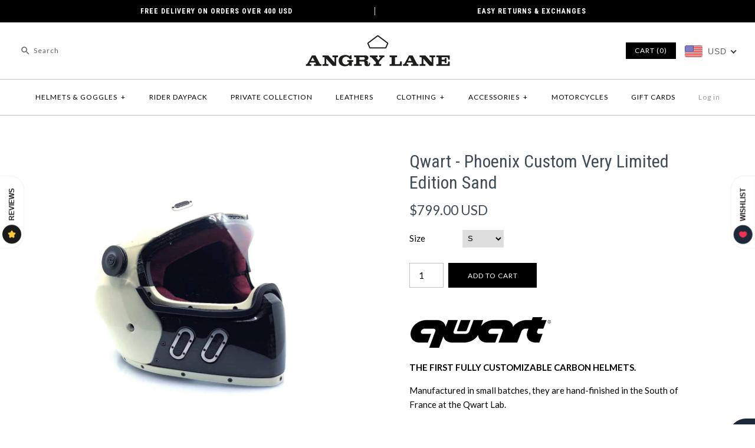

--- FILE ---
content_type: text/html; charset=utf-8
request_url: https://www.angrylane.com/products/qwart-phoenix-custom-very-limited-edition-sand
body_size: 55060
content:
<!DOCTYPE html>
<html class="no-js">
<head>
  <!-- /snippets/SPO-social-meta-tags.liquid -->
<!-- version: 20211021 -->
<!-- SEO Product Optimizer -->

<meta property="fb:app_id" content="1015003798605559" />
<meta property="og:url" content="https://www.angrylane.com/products/qwart-phoenix-custom-very-limited-edition-sand">

<meta property="og:type" content="product">
<meta property="product:price:amount" content="799.00" />
<meta property="product:price:currency" content="USD" /><!-- This part handle your product page   -->
  
  
    <title>
      Qwart - Phoenix Custom Very Limited Edition Sand &ndash; ANGRY LANE
    </title>
    <meta name="description" content="THE FIRST FULLY CUSTOMIZABLE CARBON HELMETS.Manufactured in small batches, they are hand-finished in the South of France at the Qwart Lab.SAFETY / DESIGN / C...">
  
  
  <!-- Facebook -->
  
    <meta property="og:title" content="Qwart - Phoenix Custom Very Limited Edition Sand">
    <meta property="og:description" content="THE FIRST FULLY CUSTOMIZABLE CARBON HELMETS.Manufactured in small batches, they are hand-finished in the South of France at the Qwart Lab.SAFETY / DESIGN / C...">
     <!-- default - list 3 products -->
      
        <meta property="og:image" content="http://www.angrylane.com/cdn/shop/products/01_2_8add0d85-75be-463d-b4b8-1a66580bb882_630x630.jpg?v=1669607799">
        <meta property="og:image:secure_url" content="https://www.angrylane.com/cdn/shop/products/01_2_8add0d85-75be-463d-b4b8-1a66580bb882_630x630.jpg?v=1669607799">
      
        <meta property="og:image" content="http://www.angrylane.com/cdn/shop/products/22_5_630x630.jpg?v=1669607799">
        <meta property="og:image:secure_url" content="https://www.angrylane.com/cdn/shop/products/22_5_630x630.jpg?v=1669607799">
      
        <meta property="og:image" content="http://www.angrylane.com/cdn/shop/products/22_4_630x630.jpg?v=1669607799">
        <meta property="og:image:secure_url" content="https://www.angrylane.com/cdn/shop/products/22_4_630x630.jpg?v=1669607799">
      
    
  
  <!-- Twitter -->
  
    <meta name="twitter:card" content="summary_large_image">
    <meta name="twitter:title" content="Qwart - Phoenix Custom Very Limited Edition Sand">
    <meta name="twitter:description" content="THE FIRST FULLY CUSTOMIZABLE CARBON HELMETS.Manufactured in small batches, they are hand-finished in the South of France at the Qwart Lab.SAFETY / DESIGN / C...">
     <!-- default - list 3 products -->
      
        <meta property="twitter:image" content="https://www.angrylane.com/cdn/shop/products/01_2_8add0d85-75be-463d-b4b8-1a66580bb882_grande.jpg?v=1669607799">
      
        <meta property="twitter:image" content="https://www.angrylane.com/cdn/shop/products/22_5_grande.jpg?v=1669607799">
      
        <meta property="twitter:image" content="https://www.angrylane.com/cdn/shop/products/22_4_grande.jpg?v=1669607799">
      
    
  


<!-- END - SEO Product Optimizer -->

  <!-- Symmetry 3.0.3 -->
  <meta charset="UTF-8">
  <meta http-equiv="X-UA-Compatible" content="IE=edge,chrome=1">
  <meta name="viewport" content="width=device-width,initial-scale=1.0" />
  <meta name="theme-color" content="#000000">
  <meta name="p:domain_verify" content="5c45dac8595747d0b1e1af465d9485f2"/>
  
  <link rel="shortcut icon" href="//www.angrylane.com/cdn/shop/files/FAVICON.png?v=1613709286" type="image/png" />
  
  
  <title>
    Qwart - Phoenix Custom Very Limited Edition Sand &ndash; ANGRY LANE
  </title>
  
  <meta name="description" content="THE FIRST FULLY CUSTOMIZABLE CARBON HELMETS. Manufactured in small batches, they are hand-finished in the South of France at the Qwart Lab. SAFETY / DESIGN / COMFORT DETAILSThe Qwart Phoenix is an ultralight carbon full-face helmet made out of 117 parts. Fully customizable with Qwart Trim Kits, Vent Kits, Grid Kits, Su" />
  
  <link rel="canonical" href="https://www.angrylane.com/products/qwart-phoenix-custom-very-limited-edition-sand" />
  
  
<meta property="og:site_name" content="ANGRY LANE" />

    <meta property="og:image" content="http://www.angrylane.com/cdn/shop/products/22_4_1024x1024.jpg?v=1669607799" />
    <meta property="og:description" content="THE FIRST FULLY CUSTOMIZABLE CARBON HELMETS. Manufactured in small batches, they are hand-finished in the South of France at the..." />
    <meta property="og:title" content="Qwart - Phoenix Custom Very Limited Edition Sand - ANGRY LANE" />
    <meta property="og:type" content="product" />
    <meta property="og:url" content="https://www.angrylane.com/products/qwart-phoenix-custom-very-limited-edition-sand" />
    <meta property="og:price:amount" content="799.00" />
    <meta property="og:price:currency" content="USD" />
    <meta property="og:availability" content="instock" />

  
 



  <meta name="twitter:card" content="summary">


  <meta name="twitter:title" content="Qwart - Phoenix Custom Very Limited Edition Sand">
  <meta name="twitter:description" content="
THE FIRST FULLY CUSTOMIZABLE CARBON HELMETS.
Manufactured in small batches, they are hand-finished in the South of France at the Qwart Lab.
SAFETY / DESIGN / COMFORT
DETAILSThe Qwart Phoenix is an ul">
  <meta name="twitter:image" content="https://www.angrylane.com/cdn/shop/products/22_4_600x600.jpg?v=1669607799">
  <meta name="twitter:image:width" content="600">
  <meta name="twitter:image:height" content="600">

  
  



<link href="//fonts.googleapis.com/css?family=Lato:400,700|Roboto+Condensed:400,700|Lato:400,700|Lato:400,700|Lato:400,700" rel="stylesheet" type="text/css">

  
  <link href="//www.angrylane.com/cdn/shop/t/12/assets/styles.scss.css?v=140858014172243564751699952626" rel="stylesheet" type="text/css" media="all" />
  
  
  
  <script src="//ajax.googleapis.com/ajax/libs/jquery/1.8/jquery.min.js" type="text/javascript"></script>
  <script src="//www.angrylane.com/cdn/shopifycloud/storefront/assets/themes_support/api.jquery-7ab1a3a4.js" type="text/javascript"></script>
<script>
  Shopify.money_format = "\u003cspan class=money\u003e${{amount}} USD\u003c\/span\u003e";
  window.theme = window.theme || {};
  theme.money_format = "\u003cspan class=money\u003e${{amount}} USD\u003c\/span\u003e";
  theme.productData = {};
  document.documentElement.className = document.documentElement.className.replace('no-js', '');
</script>

  <script>window.performance && window.performance.mark && window.performance.mark('shopify.content_for_header.start');</script><meta name="google-site-verification" content="EOcWArf-vXlNy3sXrN1oOGFQFxkMWNzWEUoDh60DtuQ">
<meta name="facebook-domain-verification" content="lyj9n3xmv3jt2jc7c77t5qx5ue2jgc">
<meta name="facebook-domain-verification" content="ijnpa12f406ad5hmerbfzq9esnf7s6">
<meta id="shopify-digital-wallet" name="shopify-digital-wallet" content="/2575089/digital_wallets/dialog">
<meta name="shopify-checkout-api-token" content="654cdf09bd1432c5a07def30a3a272e1">
<meta id="in-context-paypal-metadata" data-shop-id="2575089" data-venmo-supported="false" data-environment="production" data-locale="en_US" data-paypal-v4="true" data-currency="USD">
<link rel="alternate" type="application/json+oembed" href="https://www.angrylane.com/products/qwart-phoenix-custom-very-limited-edition-sand.oembed">
<script async="async" src="/checkouts/internal/preloads.js?locale=en-US"></script>
<link rel="preconnect" href="https://shop.app" crossorigin="anonymous">
<script async="async" src="https://shop.app/checkouts/internal/preloads.js?locale=en-US&shop_id=2575089" crossorigin="anonymous"></script>
<script id="apple-pay-shop-capabilities" type="application/json">{"shopId":2575089,"countryCode":"HK","currencyCode":"USD","merchantCapabilities":["supports3DS"],"merchantId":"gid:\/\/shopify\/Shop\/2575089","merchantName":"ANGRY LANE","requiredBillingContactFields":["postalAddress","email","phone"],"requiredShippingContactFields":["postalAddress","email","phone"],"shippingType":"shipping","supportedNetworks":["visa","masterCard","amex"],"total":{"type":"pending","label":"ANGRY LANE","amount":"1.00"},"shopifyPaymentsEnabled":true,"supportsSubscriptions":true}</script>
<script id="shopify-features" type="application/json">{"accessToken":"654cdf09bd1432c5a07def30a3a272e1","betas":["rich-media-storefront-analytics"],"domain":"www.angrylane.com","predictiveSearch":true,"shopId":2575089,"locale":"en"}</script>
<script>var Shopify = Shopify || {};
Shopify.shop = "angrylane.myshopify.com";
Shopify.locale = "en";
Shopify.currency = {"active":"USD","rate":"1.0"};
Shopify.country = "US";
Shopify.theme = {"name":"Angry Lane 2017","id":131648513,"schema_name":"Symmetry","schema_version":"3.0.3","theme_store_id":568,"role":"main"};
Shopify.theme.handle = "null";
Shopify.theme.style = {"id":null,"handle":null};
Shopify.cdnHost = "www.angrylane.com/cdn";
Shopify.routes = Shopify.routes || {};
Shopify.routes.root = "/";</script>
<script type="module">!function(o){(o.Shopify=o.Shopify||{}).modules=!0}(window);</script>
<script>!function(o){function n(){var o=[];function n(){o.push(Array.prototype.slice.apply(arguments))}return n.q=o,n}var t=o.Shopify=o.Shopify||{};t.loadFeatures=n(),t.autoloadFeatures=n()}(window);</script>
<script>
  window.ShopifyPay = window.ShopifyPay || {};
  window.ShopifyPay.apiHost = "shop.app\/pay";
  window.ShopifyPay.redirectState = null;
</script>
<script id="shop-js-analytics" type="application/json">{"pageType":"product"}</script>
<script defer="defer" async type="module" src="//www.angrylane.com/cdn/shopifycloud/shop-js/modules/v2/client.init-shop-cart-sync_BT-GjEfc.en.esm.js"></script>
<script defer="defer" async type="module" src="//www.angrylane.com/cdn/shopifycloud/shop-js/modules/v2/chunk.common_D58fp_Oc.esm.js"></script>
<script defer="defer" async type="module" src="//www.angrylane.com/cdn/shopifycloud/shop-js/modules/v2/chunk.modal_xMitdFEc.esm.js"></script>
<script type="module">
  await import("//www.angrylane.com/cdn/shopifycloud/shop-js/modules/v2/client.init-shop-cart-sync_BT-GjEfc.en.esm.js");
await import("//www.angrylane.com/cdn/shopifycloud/shop-js/modules/v2/chunk.common_D58fp_Oc.esm.js");
await import("//www.angrylane.com/cdn/shopifycloud/shop-js/modules/v2/chunk.modal_xMitdFEc.esm.js");

  window.Shopify.SignInWithShop?.initShopCartSync?.({"fedCMEnabled":true,"windoidEnabled":true});

</script>
<script>
  window.Shopify = window.Shopify || {};
  if (!window.Shopify.featureAssets) window.Shopify.featureAssets = {};
  window.Shopify.featureAssets['shop-js'] = {"shop-cart-sync":["modules/v2/client.shop-cart-sync_DZOKe7Ll.en.esm.js","modules/v2/chunk.common_D58fp_Oc.esm.js","modules/v2/chunk.modal_xMitdFEc.esm.js"],"init-fed-cm":["modules/v2/client.init-fed-cm_B6oLuCjv.en.esm.js","modules/v2/chunk.common_D58fp_Oc.esm.js","modules/v2/chunk.modal_xMitdFEc.esm.js"],"shop-cash-offers":["modules/v2/client.shop-cash-offers_D2sdYoxE.en.esm.js","modules/v2/chunk.common_D58fp_Oc.esm.js","modules/v2/chunk.modal_xMitdFEc.esm.js"],"shop-login-button":["modules/v2/client.shop-login-button_QeVjl5Y3.en.esm.js","modules/v2/chunk.common_D58fp_Oc.esm.js","modules/v2/chunk.modal_xMitdFEc.esm.js"],"pay-button":["modules/v2/client.pay-button_DXTOsIq6.en.esm.js","modules/v2/chunk.common_D58fp_Oc.esm.js","modules/v2/chunk.modal_xMitdFEc.esm.js"],"shop-button":["modules/v2/client.shop-button_DQZHx9pm.en.esm.js","modules/v2/chunk.common_D58fp_Oc.esm.js","modules/v2/chunk.modal_xMitdFEc.esm.js"],"avatar":["modules/v2/client.avatar_BTnouDA3.en.esm.js"],"init-windoid":["modules/v2/client.init-windoid_CR1B-cfM.en.esm.js","modules/v2/chunk.common_D58fp_Oc.esm.js","modules/v2/chunk.modal_xMitdFEc.esm.js"],"init-shop-for-new-customer-accounts":["modules/v2/client.init-shop-for-new-customer-accounts_C_vY_xzh.en.esm.js","modules/v2/client.shop-login-button_QeVjl5Y3.en.esm.js","modules/v2/chunk.common_D58fp_Oc.esm.js","modules/v2/chunk.modal_xMitdFEc.esm.js"],"init-shop-email-lookup-coordinator":["modules/v2/client.init-shop-email-lookup-coordinator_BI7n9ZSv.en.esm.js","modules/v2/chunk.common_D58fp_Oc.esm.js","modules/v2/chunk.modal_xMitdFEc.esm.js"],"init-shop-cart-sync":["modules/v2/client.init-shop-cart-sync_BT-GjEfc.en.esm.js","modules/v2/chunk.common_D58fp_Oc.esm.js","modules/v2/chunk.modal_xMitdFEc.esm.js"],"shop-toast-manager":["modules/v2/client.shop-toast-manager_DiYdP3xc.en.esm.js","modules/v2/chunk.common_D58fp_Oc.esm.js","modules/v2/chunk.modal_xMitdFEc.esm.js"],"init-customer-accounts":["modules/v2/client.init-customer-accounts_D9ZNqS-Q.en.esm.js","modules/v2/client.shop-login-button_QeVjl5Y3.en.esm.js","modules/v2/chunk.common_D58fp_Oc.esm.js","modules/v2/chunk.modal_xMitdFEc.esm.js"],"init-customer-accounts-sign-up":["modules/v2/client.init-customer-accounts-sign-up_iGw4briv.en.esm.js","modules/v2/client.shop-login-button_QeVjl5Y3.en.esm.js","modules/v2/chunk.common_D58fp_Oc.esm.js","modules/v2/chunk.modal_xMitdFEc.esm.js"],"shop-follow-button":["modules/v2/client.shop-follow-button_CqMgW2wH.en.esm.js","modules/v2/chunk.common_D58fp_Oc.esm.js","modules/v2/chunk.modal_xMitdFEc.esm.js"],"checkout-modal":["modules/v2/client.checkout-modal_xHeaAweL.en.esm.js","modules/v2/chunk.common_D58fp_Oc.esm.js","modules/v2/chunk.modal_xMitdFEc.esm.js"],"shop-login":["modules/v2/client.shop-login_D91U-Q7h.en.esm.js","modules/v2/chunk.common_D58fp_Oc.esm.js","modules/v2/chunk.modal_xMitdFEc.esm.js"],"lead-capture":["modules/v2/client.lead-capture_BJmE1dJe.en.esm.js","modules/v2/chunk.common_D58fp_Oc.esm.js","modules/v2/chunk.modal_xMitdFEc.esm.js"],"payment-terms":["modules/v2/client.payment-terms_Ci9AEqFq.en.esm.js","modules/v2/chunk.common_D58fp_Oc.esm.js","modules/v2/chunk.modal_xMitdFEc.esm.js"]};
</script>
<script>(function() {
  var isLoaded = false;
  function asyncLoad() {
    if (isLoaded) return;
    isLoaded = true;
    var urls = ["https:\/\/chimpstatic.com\/mcjs-connected\/js\/users\/94b56722debced61ba1e67d60\/064ed8cd000edf66a8012421b.js?shop=angrylane.myshopify.com","https:\/\/chimpstatic.com\/mcjs-connected\/js\/users\/94b56722debced61ba1e67d60\/064ed8cd000edf66a8012421b.js?shop=angrylane.myshopify.com","https:\/\/chimpstatic.com\/mcjs-connected\/js\/users\/94b56722debced61ba1e67d60\/064ed8cd000edf66a8012421b.js?shop=angrylane.myshopify.com","https:\/\/chimpstatic.com\/mcjs-connected\/js\/users\/94b56722debced61ba1e67d60\/064ed8cd000edf66a8012421b.js?shop=angrylane.myshopify.com","https:\/\/chimpstatic.com\/mcjs-connected\/js\/users\/94b56722debced61ba1e67d60\/fb47cf11265dca11b6ade5697.js?shop=angrylane.myshopify.com","https:\/\/cdn.shopify.com\/s\/files\/1\/2233\/5399\/t\/1\/assets\/trust_hero_2575089.js?2439966794229495439\u0026shop=angrylane.myshopify.com","https:\/\/chimpstatic.com\/mcjs-connected\/js\/users\/94b56722debced61ba1e67d60\/397d125de66ae90d92aaf44c8.js?shop=angrylane.myshopify.com","https:\/\/gcc.metizapps.com\/assets\/js\/app.js?shop=angrylane.myshopify.com","https:\/\/img0.socialshopwave.com\/ssw-empty.js?shop=angrylane.myshopify.com","\/\/backinstock.useamp.com\/widget\/9326_1767153679.js?category=bis\u0026v=6\u0026shop=angrylane.myshopify.com"];
    for (var i = 0; i < urls.length; i++) {
      var s = document.createElement('script');
      s.type = 'text/javascript';
      s.async = true;
      s.src = urls[i];
      var x = document.getElementsByTagName('script')[0];
      x.parentNode.insertBefore(s, x);
    }
  };
  if(window.attachEvent) {
    window.attachEvent('onload', asyncLoad);
  } else {
    window.addEventListener('load', asyncLoad, false);
  }
})();</script>
<script id="__st">var __st={"a":2575089,"offset":28800,"reqid":"08d55665-b9ac-4880-9219-2b2176c9eb48-1769319165","pageurl":"www.angrylane.com\/products\/qwart-phoenix-custom-very-limited-edition-sand","u":"152cd2f7c54c","p":"product","rtyp":"product","rid":8018443075902};</script>
<script>window.ShopifyPaypalV4VisibilityTracking = true;</script>
<script id="captcha-bootstrap">!function(){'use strict';const t='contact',e='account',n='new_comment',o=[[t,t],['blogs',n],['comments',n],[t,'customer']],c=[[e,'customer_login'],[e,'guest_login'],[e,'recover_customer_password'],[e,'create_customer']],r=t=>t.map((([t,e])=>`form[action*='/${t}']:not([data-nocaptcha='true']) input[name='form_type'][value='${e}']`)).join(','),a=t=>()=>t?[...document.querySelectorAll(t)].map((t=>t.form)):[];function s(){const t=[...o],e=r(t);return a(e)}const i='password',u='form_key',d=['recaptcha-v3-token','g-recaptcha-response','h-captcha-response',i],f=()=>{try{return window.sessionStorage}catch{return}},m='__shopify_v',_=t=>t.elements[u];function p(t,e,n=!1){try{const o=window.sessionStorage,c=JSON.parse(o.getItem(e)),{data:r}=function(t){const{data:e,action:n}=t;return t[m]||n?{data:e,action:n}:{data:t,action:n}}(c);for(const[e,n]of Object.entries(r))t.elements[e]&&(t.elements[e].value=n);n&&o.removeItem(e)}catch(o){console.error('form repopulation failed',{error:o})}}const l='form_type',E='cptcha';function T(t){t.dataset[E]=!0}const w=window,h=w.document,L='Shopify',v='ce_forms',y='captcha';let A=!1;((t,e)=>{const n=(g='f06e6c50-85a8-45c8-87d0-21a2b65856fe',I='https://cdn.shopify.com/shopifycloud/storefront-forms-hcaptcha/ce_storefront_forms_captcha_hcaptcha.v1.5.2.iife.js',D={infoText:'Protected by hCaptcha',privacyText:'Privacy',termsText:'Terms'},(t,e,n)=>{const o=w[L][v],c=o.bindForm;if(c)return c(t,g,e,D).then(n);var r;o.q.push([[t,g,e,D],n]),r=I,A||(h.body.append(Object.assign(h.createElement('script'),{id:'captcha-provider',async:!0,src:r})),A=!0)});var g,I,D;w[L]=w[L]||{},w[L][v]=w[L][v]||{},w[L][v].q=[],w[L][y]=w[L][y]||{},w[L][y].protect=function(t,e){n(t,void 0,e),T(t)},Object.freeze(w[L][y]),function(t,e,n,w,h,L){const[v,y,A,g]=function(t,e,n){const i=e?o:[],u=t?c:[],d=[...i,...u],f=r(d),m=r(i),_=r(d.filter((([t,e])=>n.includes(e))));return[a(f),a(m),a(_),s()]}(w,h,L),I=t=>{const e=t.target;return e instanceof HTMLFormElement?e:e&&e.form},D=t=>v().includes(t);t.addEventListener('submit',(t=>{const e=I(t);if(!e)return;const n=D(e)&&!e.dataset.hcaptchaBound&&!e.dataset.recaptchaBound,o=_(e),c=g().includes(e)&&(!o||!o.value);(n||c)&&t.preventDefault(),c&&!n&&(function(t){try{if(!f())return;!function(t){const e=f();if(!e)return;const n=_(t);if(!n)return;const o=n.value;o&&e.removeItem(o)}(t);const e=Array.from(Array(32),(()=>Math.random().toString(36)[2])).join('');!function(t,e){_(t)||t.append(Object.assign(document.createElement('input'),{type:'hidden',name:u})),t.elements[u].value=e}(t,e),function(t,e){const n=f();if(!n)return;const o=[...t.querySelectorAll(`input[type='${i}']`)].map((({name:t})=>t)),c=[...d,...o],r={};for(const[a,s]of new FormData(t).entries())c.includes(a)||(r[a]=s);n.setItem(e,JSON.stringify({[m]:1,action:t.action,data:r}))}(t,e)}catch(e){console.error('failed to persist form',e)}}(e),e.submit())}));const S=(t,e)=>{t&&!t.dataset[E]&&(n(t,e.some((e=>e===t))),T(t))};for(const o of['focusin','change'])t.addEventListener(o,(t=>{const e=I(t);D(e)&&S(e,y())}));const B=e.get('form_key'),M=e.get(l),P=B&&M;t.addEventListener('DOMContentLoaded',(()=>{const t=y();if(P)for(const e of t)e.elements[l].value===M&&p(e,B);[...new Set([...A(),...v().filter((t=>'true'===t.dataset.shopifyCaptcha))])].forEach((e=>S(e,t)))}))}(h,new URLSearchParams(w.location.search),n,t,e,['guest_login'])})(!0,!0)}();</script>
<script integrity="sha256-4kQ18oKyAcykRKYeNunJcIwy7WH5gtpwJnB7kiuLZ1E=" data-source-attribution="shopify.loadfeatures" defer="defer" src="//www.angrylane.com/cdn/shopifycloud/storefront/assets/storefront/load_feature-a0a9edcb.js" crossorigin="anonymous"></script>
<script crossorigin="anonymous" defer="defer" src="//www.angrylane.com/cdn/shopifycloud/storefront/assets/shopify_pay/storefront-65b4c6d7.js?v=20250812"></script>
<script data-source-attribution="shopify.dynamic_checkout.dynamic.init">var Shopify=Shopify||{};Shopify.PaymentButton=Shopify.PaymentButton||{isStorefrontPortableWallets:!0,init:function(){window.Shopify.PaymentButton.init=function(){};var t=document.createElement("script");t.src="https://www.angrylane.com/cdn/shopifycloud/portable-wallets/latest/portable-wallets.en.js",t.type="module",document.head.appendChild(t)}};
</script>
<script data-source-attribution="shopify.dynamic_checkout.buyer_consent">
  function portableWalletsHideBuyerConsent(e){var t=document.getElementById("shopify-buyer-consent"),n=document.getElementById("shopify-subscription-policy-button");t&&n&&(t.classList.add("hidden"),t.setAttribute("aria-hidden","true"),n.removeEventListener("click",e))}function portableWalletsShowBuyerConsent(e){var t=document.getElementById("shopify-buyer-consent"),n=document.getElementById("shopify-subscription-policy-button");t&&n&&(t.classList.remove("hidden"),t.removeAttribute("aria-hidden"),n.addEventListener("click",e))}window.Shopify?.PaymentButton&&(window.Shopify.PaymentButton.hideBuyerConsent=portableWalletsHideBuyerConsent,window.Shopify.PaymentButton.showBuyerConsent=portableWalletsShowBuyerConsent);
</script>
<script data-source-attribution="shopify.dynamic_checkout.cart.bootstrap">document.addEventListener("DOMContentLoaded",(function(){function t(){return document.querySelector("shopify-accelerated-checkout-cart, shopify-accelerated-checkout")}if(t())Shopify.PaymentButton.init();else{new MutationObserver((function(e,n){t()&&(Shopify.PaymentButton.init(),n.disconnect())})).observe(document.body,{childList:!0,subtree:!0})}}));
</script>
<link id="shopify-accelerated-checkout-styles" rel="stylesheet" media="screen" href="https://www.angrylane.com/cdn/shopifycloud/portable-wallets/latest/accelerated-checkout-backwards-compat.css" crossorigin="anonymous">
<style id="shopify-accelerated-checkout-cart">
        #shopify-buyer-consent {
  margin-top: 1em;
  display: inline-block;
  width: 100%;
}

#shopify-buyer-consent.hidden {
  display: none;
}

#shopify-subscription-policy-button {
  background: none;
  border: none;
  padding: 0;
  text-decoration: underline;
  font-size: inherit;
  cursor: pointer;
}

#shopify-subscription-policy-button::before {
  box-shadow: none;
}

      </style>

<script>window.performance && window.performance.mark && window.performance.mark('shopify.content_for_header.end');</script>
  
  <!--[if (gt IE 9)|!(IE)]><!--><script src="//www.angrylane.com/cdn/shop/t/12/assets/vendor.js?v=114146877685322838311484132326" defer="defer"></script><!--<![endif]-->
  <!--[if lte IE 9]><script src="//www.angrylane.com/cdn/shop/t/12/assets/vendor.js?v=114146877685322838311484132326"></script><![endif]-->

  <!--[if (gt IE 9)|!(IE)]><!--><script src="//www.angrylane.com/cdn/shop/t/12/assets/theme.js?v=71816431510108734461699952626" defer="defer"></script><!--<![endif]-->
  <!--[if lte IE 9]><script src="//www.angrylane.com/cdn/shop/t/12/assets/theme.js?v=71816431510108734461699952626"></script><![endif]-->
<meta name="google-site-verification" content="EOcWArf-vXlNy3sXrN1oOGFQFxkMWNzWEUoDh60DtuQ" />
  
      <link href="//www.angrylane.com/cdn/shop/t/12/assets/paymentfont.scss.css?v=180126233623276984591765279628" rel="stylesheet" type="text/css" media="all" />
    
<!-- BEGIN app block: shopify://apps/beast-currency-converter/blocks/doubly/267afa86-a419-4d5b-a61b-556038e7294d -->


	<script>
		var DoublyGlobalCurrency, catchXHR = true, bccAppVersion = 1;
       	var DoublyGlobal = {
			theme : 'flags_theme',
			spanClass : 'money',
			cookieName : '_g1490006801',
			ratesUrl :  'https://init.grizzlyapps.com/9e32c84f0db4f7b1eb40c32bdb0bdea9',
			geoUrl : 'https://currency.grizzlyapps.com/83d400c612f9a099fab8f76dcab73a48',
			shopCurrency : 'USD',
            allowedCurrencies : '["USD","EUR","GBP","HKD","AUD"]',
			countriesJSON : '[]',
			currencyMessage : 'All orders are processed in USD. While the content of your cart is currently displayed in <span class="selected-currency"></span>, you will checkout using USD at the most current exchange rate.',
            currencyFormat : 'money_with_currency_format',
			euroFormat : 'amount',
            removeDecimals : 0,
            roundDecimals : 0,
            roundTo : '99',
            autoSwitch : 0,
			showPriceOnHover : 0,
            showCurrencyMessage : false,
			hideConverter : '',
			forceJqueryLoad : false,
			beeketing : true,
			themeScript : '',
			customerScriptBefore : '',
			customerScriptAfter : '',
			debug: false
		};

		<!-- inline script: fixes + various plugin js functions -->
		DoublyGlobal.themeScript = "if(DoublyGlobal.debug) debugger;function addDoublyMessage() { if (jQueryGrizzly('#cartform .doubly-message').length==0) { jQueryGrizzly('#cartform .checkout-buttons').before('<div class=\"doubly-message\"><\/div>'); } if (jQueryGrizzly('.cart .doubly-message').length==0) { jQueryGrizzly('.cart #shop-more').parent().before('<div class=\"doubly-message\"><\/div>'); } } jQueryGrizzly(document).bind('ajaxComplete.laterConvert', function() { setTimeout(function(){ addDoublyMessage(); DoublyCurrency.convertAll(jQueryGrizzly('[name=doubly-currencies]').val()); initExtraFeatures(); },100); setTimeout(function(){ DoublyCurrency.convertAll(jQueryGrizzly('[name=doubly-currencies]').val()); initExtraFeatures(); },500); setTimeout(function(){ DoublyCurrency.convertAll(jQueryGrizzly('[name=doubly-currencies]').val()); initExtraFeatures(); },1000); }); function checkIfSelectExists() { if (jQueryGrizzly('body>.select2-container').length==0) { setTimeout(function(){ DoublyCurrency.convertAll(jQueryGrizzly('[name=doubly-currencies]').val()); initExtraFeatures(); },500); setTimeout(function(){ DoublyCurrency.convertAll(jQueryGrizzly('[name=doubly-currencies]').val()); initExtraFeatures(); },1000); setTimeout(function(){ DoublyCurrency.convertAll(jQueryGrizzly('[name=doubly-currencies]').val()); initExtraFeatures(); },1500); setTimeout(function(){ DoublyCurrency.convertAll(jQueryGrizzly('[name=doubly-currencies]').val()); initExtraFeatures(); },2000); } } function addVariantBindings() { jQueryGrizzly('.single-option-selector').unbind('change.single-option-selector'); jQueryGrizzly('.single-option-selector').bind('change.single-option-selector',function() { DoublyCurrency.convertAll(jQueryGrizzly('[name=doubly-currencies]').val()); initExtraFeatures(); setTimeout(function(){ DoublyCurrency.convertAll(jQueryGrizzly('[name=doubly-currencies]').val()); initExtraFeatures(); },10); }); jQueryGrizzly('.selector-wrapper .select2-container .select2-selection').unbind('click.changeCurrency touchend.changeCurrency'); jQueryGrizzly('.selector-wrapper .select2-container .select2-selection').bind('click.changeCurrency touchend.changeCurrency', function() { setTimeout(function(){ addVariantBindings(); DoublyCurrency.convertAll(jQueryGrizzly('[name=doubly-currencies]').val()); initExtraFeatures(); checkIfSelectExists(); },100); setTimeout(function(){ checkIfSelectExists(); },1000); setTimeout(function(){ checkIfSelectExists(); },2000); setTimeout(function(){ checkIfSelectExists(); },3000); setTimeout(function(){ checkIfSelectExists(); },4000); }); jQueryGrizzly('.option-selector label').unbind('click.changeCurrency touchend.changeCurrency'); jQueryGrizzly('.option-selector label').bind('click.changeCurrency touchend.changeCurrency', function() { DoublyCurrency.convertAll(jQueryGrizzly('[name=doubly-currencies]').val()); initExtraFeatures(); setTimeout(function(){ addVariantBindings(); DoublyCurrency.convertAll(jQueryGrizzly('[name=doubly-currencies]').val()); initExtraFeatures(); },100); }); jQueryGrizzly('body>.select2-container ul.select2-results__options li').unbind('click.changeCurrency touchend.changeCurrency'); jQueryGrizzly('body>.select2-container ul.select2-results__options li').bind('click.changeCurrency touchend.changeCurrency', function() { DoublyCurrency.convertAll(jQueryGrizzly('[name=doubly-currencies]').val()); initExtraFeatures(); setTimeout(function(){ addVariantBindings(); DoublyCurrency.convertAll(jQueryGrizzly('[name=doubly-currencies]').val()); initExtraFeatures(); },100); }); jQueryGrizzly('.selector-wrapper .clickyboxes li a').unbind('click.changeCurrency touchend.changeCurrency'); jQueryGrizzly('.selector-wrapper .clickyboxes li a').bind('click.changeCurrency touchend.changeCurrency', function() { DoublyCurrency.convertAll(jQueryGrizzly('[name=doubly-currencies]').val()); initExtraFeatures(); setTimeout(function(){ DoublyCurrency.convertAll(jQueryGrizzly('[name=doubly-currencies]').val()); initExtraFeatures(); },10); }); } function addQuickVariantConversion() { if(jQueryGrizzly('[name=doubly-currencies]').length) { DoublyCurrency.convertAll(jQueryGrizzly('[name=doubly-currencies]').val()); initExtraFeatures(); } jQueryGrizzly('.product-block .block-inner-inner, .product-block a.product-link, .product-block a.quickbuy-toggle').unbind('click.changeCurrency touchend.changeCurrency'); jQueryGrizzly('.product-block .block-inner-inner, .product-block a.product-link, .product-block a.quickbuy-toggle').bind('click.changeCurrency touchend.changeCurrency', function() { setTimeout(function(){ addVariantBindings(); },500); setTimeout(function(){ addVariantBindings(); },1000); setTimeout(function(){ addVariantBindings(); },2000); setTimeout(function(){ addVariantBindings(); },3000); setTimeout(function(){ addVariantBindings(); },4000); }); } addVariantBindings(); addQuickVariantConversion(); setTimeout(function(){ addVariantBindings(); addQuickVariantConversion(); },500); setTimeout(function(){ addVariantBindings(); addQuickVariantConversion(); },1000); setTimeout(function(){ addVariantBindings(); addQuickVariantConversion(); },2000); jQueryGrizzly('.switcher, body>.doubly-wrapper').remove(); if (jQueryGrizzly('.cart-summary').length !== 0) { jQueryGrizzly('.cart-summary').after('<div class=\"doubly-wrapper\"><\/div>'); function doublyReposition() { if (jQueryGrizzly(window).width()<768) { jQueryGrizzly('.doubly-wrapper').addClass('doubly-float').removeClass('doubly-wrapper').appendTo('body'); jQueryGrizzly('.doubly-float .doubly-nice-select').removeClass('slim'); } else if (jQueryGrizzly(window).width()>=768) { jQueryGrizzly('.doubly-float').addClass('doubly-wrapper').removeClass('doubly-float').insertAfter('.cart-summary'); jQueryGrizzly('.doubly-wrapper .doubly-nice-select').addClass('slim'); } } function afterCurrencySwitcherInit() { doublyReposition(); } jQueryGrizzly(window).resize(function(){ doublyReposition(); }); } jQueryGrizzly('head').append('<style> .doubly-wrapper { margin:4px 0 0 15px; vertical-align:middle; float:none; display:inline-block; } .doubly-float .doubly-nice-select::after, .doubly-wrapper .doubly-nice-select::after { border-color:#403F3F !important; } .doubly-message { margin:0 0 40px; } .cart .doubly-message { margin:0px; } .doubly-nice-select .current { color:#626262 !important; } .doubly-nice-select:after { border-color:#626262; } <\/style>'); if(window.location.href.indexOf('\/checkouts') != -1 || window.location.href.indexOf('\/password') != -1 || window.location.href.indexOf('\/orders') != -1) { jQueryGrizzly('head').append('<style> .doubly-float, .doubly-wrapper { display:none !important; } <\/style>'); }";
                    DoublyGlobal.initNiceSelect = function(){
                        !function(e) {
                            e.fn.niceSelect = function() {
                                this.each(function() {
                                    var s = e(this);
                                    var t = s.next()
                                    , n = s.find('option')
                                    , a = s.find('option:selected');
                                    t.find('.current').html('<span class="flags flags-' + a.data('country') + '"></span> &nbsp;' + a.data('display') || a.text());
                                }),
                                e(document).off('.nice_select'),
                                e(document).on('click.nice_select', '.doubly-nice-select.doubly-nice-select', function(s) {
                                    var t = e(this);
                                    e('.doubly-nice-select').not(t).removeClass('open'),
                                    t.toggleClass('open'),
                                    t.hasClass('open') ? (t.find('.option'),
                                    t.find('.focus').removeClass('focus'),
                                    t.find('.selected').addClass('focus')) : t.focus()
                                }),
                                e(document).on('click.nice_select', function(s) {
                                    0 === e(s.target).closest('.doubly-nice-select').length && e('.doubly-nice-select').removeClass('open').find('.option')
                                }),
                                e(document).on('click.nice_select', '.doubly-nice-select .option', function(s) {
                                    var t = e(this);
                                    e('.doubly-nice-select').each(function() {
                                        var s = e(this).find('.option[data-value="' + t.data('value') + '"]')
                                        , n = s.closest('.doubly-nice-select');
                                        n.find('.selected').removeClass('selected'),
                                        s.addClass('selected');
                                        var a = '<span class="flags flags-' + s.data('country') + '"></span> &nbsp;' + s.data('display') || s.text();
                                        n.find('.current').html(a),
                                        n.prev('select').val(s.data('value')).trigger('change')
                                    })
                                }),
                                e(document).on('keydown.nice_select', '.doubly-nice-select', function(s) {
                                    var t = e(this)
                                    , n = e(t.find('.focus') || t.find('.list .option.selected'));
                                    if (32 == s.keyCode || 13 == s.keyCode)
                                        return t.hasClass('open') ? n.trigger('click') : t.trigger('click'),
                                        !1;
                                    if (40 == s.keyCode)
                                        return t.hasClass('open') ? n.next().length > 0 && (t.find('.focus').removeClass('focus'),
                                        n.next().addClass('focus')) : t.trigger('click'),
                                        !1;
                                    if (38 == s.keyCode)
                                        return t.hasClass('open') ? n.prev().length > 0 && (t.find('.focus').removeClass('focus'),
                                        n.prev().addClass('focus')) : t.trigger('click'),
                                        !1;
                                    if (27 == s.keyCode)
                                        t.hasClass('open') && t.trigger('click');
                                    else if (9 == s.keyCode && t.hasClass('open'))
                                        return !1
                                })
                            }
                        }(jQueryGrizzly);
                    };
                DoublyGlobal.addSelect = function(){
                    /* add select in select wrapper or body */  
                    if (jQueryGrizzly('.doubly-wrapper').length>0) { 
                        var doublyWrapper = '.doubly-wrapper';
                    } else if (jQueryGrizzly('.doubly-float').length==0) {
                        var doublyWrapper = '.doubly-float';
                        jQueryGrizzly('body').append('<div class="doubly-float"></div>');
                    }
                    document.querySelectorAll(doublyWrapper).forEach(function(el) {
                        el.insertAdjacentHTML('afterbegin', '<select class="currency-switcher right" name="doubly-currencies"><option value="USD" data-country="United-States" data-currency-symbol="&#36;" data-display="USD">US Dollar</option><option value="EUR" data-country="European-Union" data-currency-symbol="&#8364;" data-display="EUR">Euro</option><option value="GBP" data-country="United-Kingdom" data-currency-symbol="&#163;" data-display="GBP">British Pound Sterling</option><option value="HKD" data-country="Hong-Kong" data-currency-symbol="&#36;" data-display="HKD">Hong Kong Dollar</option><option value="AUD" data-country="Australia" data-currency-symbol="&#36;" data-display="AUD">Australian Dollar</option></select> <div class="doubly-nice-select currency-switcher right" data-nosnippet> <span class="current notranslate"></span> <ul class="list"> <li class="option notranslate" data-value="USD" data-country="United-States" data-currency-symbol="&#36;" data-display="USD"><span class="flags flags-United-States"></span> &nbsp;US Dollar</li><li class="option notranslate" data-value="EUR" data-country="European-Union" data-currency-symbol="&#8364;" data-display="EUR"><span class="flags flags-European-Union"></span> &nbsp;Euro</li><li class="option notranslate" data-value="GBP" data-country="United-Kingdom" data-currency-symbol="&#163;" data-display="GBP"><span class="flags flags-United-Kingdom"></span> &nbsp;British Pound Sterling</li><li class="option notranslate" data-value="HKD" data-country="Hong-Kong" data-currency-symbol="&#36;" data-display="HKD"><span class="flags flags-Hong-Kong"></span> &nbsp;Hong Kong Dollar</li><li class="option notranslate" data-value="AUD" data-country="Australia" data-currency-symbol="&#36;" data-display="AUD"><span class="flags flags-Australia"></span> &nbsp;Australian Dollar</li> </ul> </div>');
                    });
                }
		var bbb = "";
	</script>
	
	
	<!-- inline styles -->
	<style> 
		
		.flags{background-image:url("https://cdn.shopify.com/extensions/01997e3d-dbe8-7f57-a70f-4120f12c2b07/currency-54/assets/currency-flags.png")}
		.flags-small{background-image:url("https://cdn.shopify.com/extensions/01997e3d-dbe8-7f57-a70f-4120f12c2b07/currency-54/assets/currency-flags-small.png")}
		select.currency-switcher{display:none}.doubly-nice-select{-webkit-tap-highlight-color:transparent;background-color:#fff;border-radius:5px;border:1px solid #e8e8e8;box-sizing:border-box;cursor:pointer;display:block;float:left;font-family:"Helvetica Neue",Arial;font-size:14px;font-weight:400;height:42px;line-height:40px;outline:0;padding-left:12px;padding-right:30px;position:relative;text-align:left!important;transition:none;/*transition:all .2s ease-in-out;*/-webkit-user-select:none;-moz-user-select:none;-ms-user-select:none;user-select:none;white-space:nowrap;width:auto}.doubly-nice-select:hover{border-color:#dbdbdb}.doubly-nice-select.open,.doubly-nice-select:active,.doubly-nice-select:focus{border-color:#88bfff}.doubly-nice-select:after{border-bottom:2px solid #999;border-right:2px solid #999;content:"";display:block;height:5px;box-sizing:content-box;pointer-events:none;position:absolute;right:14px;top:16px;-webkit-transform-origin:66% 66%;transform-origin:66% 66%;-webkit-transform:rotate(45deg);transform:rotate(45deg);transition:transform .15s ease-in-out;width:5px}.doubly-nice-select.open:after{-webkit-transform:rotate(-135deg);transform:rotate(-135deg)}.doubly-nice-select.open .list{opacity:1;pointer-events:auto;-webkit-transform:scale(1) translateY(0);transform:scale(1) translateY(0); z-index:1000000 !important;}.doubly-nice-select.disabled{border-color:#ededed;color:#999;pointer-events:none}.doubly-nice-select.disabled:after{border-color:#ccc}.doubly-nice-select.wide{width:100%}.doubly-nice-select.wide .list{left:0!important;right:0!important}.doubly-nice-select.right{float:right}.doubly-nice-select.right .list{left:auto;right:0}.doubly-nice-select.small{font-size:12px;height:36px;line-height:34px}.doubly-nice-select.small:after{height:4px;width:4px}.flags-Afghanistan,.flags-Albania,.flags-Algeria,.flags-Andorra,.flags-Angola,.flags-Antigua-and-Barbuda,.flags-Argentina,.flags-Armenia,.flags-Aruba,.flags-Australia,.flags-Austria,.flags-Azerbaijan,.flags-Bahamas,.flags-Bahrain,.flags-Bangladesh,.flags-Barbados,.flags-Belarus,.flags-Belgium,.flags-Belize,.flags-Benin,.flags-Bermuda,.flags-Bhutan,.flags-Bitcoin,.flags-Bolivia,.flags-Bosnia-and-Herzegovina,.flags-Botswana,.flags-Brazil,.flags-Brunei,.flags-Bulgaria,.flags-Burkina-Faso,.flags-Burundi,.flags-Cambodia,.flags-Cameroon,.flags-Canada,.flags-Cape-Verde,.flags-Cayman-Islands,.flags-Central-African-Republic,.flags-Chad,.flags-Chile,.flags-China,.flags-Colombia,.flags-Comoros,.flags-Congo-Democratic,.flags-Congo-Republic,.flags-Costa-Rica,.flags-Cote-d_Ivoire,.flags-Croatia,.flags-Cuba,.flags-Curacao,.flags-Cyprus,.flags-Czech-Republic,.flags-Denmark,.flags-Djibouti,.flags-Dominica,.flags-Dominican-Republic,.flags-East-Timor,.flags-Ecuador,.flags-Egypt,.flags-El-Salvador,.flags-Equatorial-Guinea,.flags-Eritrea,.flags-Estonia,.flags-Ethiopia,.flags-European-Union,.flags-Falkland-Islands,.flags-Fiji,.flags-Finland,.flags-France,.flags-Gabon,.flags-Gambia,.flags-Georgia,.flags-Germany,.flags-Ghana,.flags-Gibraltar,.flags-Grecee,.flags-Grenada,.flags-Guatemala,.flags-Guernsey,.flags-Guinea,.flags-Guinea-Bissau,.flags-Guyana,.flags-Haiti,.flags-Honduras,.flags-Hong-Kong,.flags-Hungary,.flags-IMF,.flags-Iceland,.flags-India,.flags-Indonesia,.flags-Iran,.flags-Iraq,.flags-Ireland,.flags-Isle-of-Man,.flags-Israel,.flags-Italy,.flags-Jamaica,.flags-Japan,.flags-Jersey,.flags-Jordan,.flags-Kazakhstan,.flags-Kenya,.flags-Korea-North,.flags-Korea-South,.flags-Kosovo,.flags-Kuwait,.flags-Kyrgyzstan,.flags-Laos,.flags-Latvia,.flags-Lebanon,.flags-Lesotho,.flags-Liberia,.flags-Libya,.flags-Liechtenstein,.flags-Lithuania,.flags-Luxembourg,.flags-Macao,.flags-Macedonia,.flags-Madagascar,.flags-Malawi,.flags-Malaysia,.flags-Maldives,.flags-Mali,.flags-Malta,.flags-Marshall-Islands,.flags-Mauritania,.flags-Mauritius,.flags-Mexico,.flags-Micronesia-_Federated_,.flags-Moldova,.flags-Monaco,.flags-Mongolia,.flags-Montenegro,.flags-Morocco,.flags-Mozambique,.flags-Myanmar,.flags-Namibia,.flags-Nauru,.flags-Nepal,.flags-Netherlands,.flags-New-Zealand,.flags-Nicaragua,.flags-Niger,.flags-Nigeria,.flags-Norway,.flags-Oman,.flags-Pakistan,.flags-Palau,.flags-Panama,.flags-Papua-New-Guinea,.flags-Paraguay,.flags-Peru,.flags-Philippines,.flags-Poland,.flags-Portugal,.flags-Qatar,.flags-Romania,.flags-Russia,.flags-Rwanda,.flags-Saint-Helena,.flags-Saint-Kitts-and-Nevis,.flags-Saint-Lucia,.flags-Saint-Vincent-and-the-Grenadines,.flags-Samoa,.flags-San-Marino,.flags-Sao-Tome-and-Principe,.flags-Saudi-Arabia,.flags-Seborga,.flags-Senegal,.flags-Serbia,.flags-Seychelles,.flags-Sierra-Leone,.flags-Singapore,.flags-Slovakia,.flags-Slovenia,.flags-Solomon-Islands,.flags-Somalia,.flags-South-Africa,.flags-South-Sudan,.flags-Spain,.flags-Sri-Lanka,.flags-Sudan,.flags-Suriname,.flags-Swaziland,.flags-Sweden,.flags-Switzerland,.flags-Syria,.flags-Taiwan,.flags-Tajikistan,.flags-Tanzania,.flags-Thailand,.flags-Togo,.flags-Tonga,.flags-Trinidad-and-Tobago,.flags-Tunisia,.flags-Turkey,.flags-Turkmenistan,.flags-Tuvalu,.flags-Uganda,.flags-Ukraine,.flags-United-Arab-Emirates,.flags-United-Kingdom,.flags-United-States,.flags-Uruguay,.flags-Uzbekistan,.flags-Vanuatu,.flags-Vatican-City,.flags-Venezuela,.flags-Vietnam,.flags-Wallis-and-Futuna,.flags-XAG,.flags-XAU,.flags-XPT,.flags-Yemen,.flags-Zambia,.flags-Zimbabwe{width:30px;height:20px}.doubly-nice-select.small .option{line-height:34px;min-height:34px}.doubly-nice-select .list{background-color:#fff;border-radius:5px;box-shadow:0 0 0 1px rgba(68,68,68,.11);box-sizing:border-box;margin:4px 0 0!important;opacity:0;overflow:scroll;overflow-x:hidden;padding:0;pointer-events:none;position:absolute;top:100%;max-height:260px;left:0;-webkit-transform-origin:50% 0;transform-origin:50% 0;-webkit-transform:scale(.75) translateY(-21px);transform:scale(.75) translateY(-21px);transition:all .2s cubic-bezier(.5,0,0,1.25),opacity .15s ease-out;z-index:100000}.doubly-nice-select .current img,.doubly-nice-select .option img{vertical-align:top;padding-top:10px}.doubly-nice-select .list:hover .option:not(:hover){background-color:transparent!important}.doubly-nice-select .option{font-size:13px !important;float:none!important;text-align:left !important;margin:0px !important;font-family:Helvetica Neue,Arial !important;letter-spacing:normal;text-transform:none;display:block!important;cursor:pointer;font-weight:400;line-height:40px!important;list-style:none;min-height:40px;min-width:55px;margin-bottom:0;outline:0;padding-left:18px!important;padding-right:52px!important;text-align:left;transition:all .2s}.doubly-nice-select .option.focus,.doubly-nice-select .option.selected.focus,.doubly-nice-select .option:hover{background-color:#f6f6f6}.doubly-nice-select .option.selected{font-weight:700}.doubly-nice-select .current img{line-height:45px}.doubly-nice-select.slim{padding:0 18px 0 0;height:20px;line-height:20px;border:0;background:0 0!important}.doubly-nice-select.slim .current .flags{margin-top:0 !important}.doubly-nice-select.slim:after{right:4px;top:6px}.flags{background-repeat:no-repeat;display:block;margin:10px 4px 0 0 !important;float:left}.flags-Zimbabwe{background-position:-5px -5px}.flags-Zambia{background-position:-45px -5px}.flags-Yemen{background-position:-85px -5px}.flags-Vietnam{background-position:-125px -5px}.flags-Venezuela{background-position:-165px -5px}.flags-Vatican-City{background-position:-205px -5px}.flags-Vanuatu{background-position:-245px -5px}.flags-Uzbekistan{background-position:-285px -5px}.flags-Uruguay{background-position:-325px -5px}.flags-United-States{background-position:-365px -5px}.flags-United-Kingdom{background-position:-405px -5px}.flags-United-Arab-Emirates{background-position:-445px -5px}.flags-Ukraine{background-position:-5px -35px}.flags-Uganda{background-position:-45px -35px}.flags-Tuvalu{background-position:-85px -35px}.flags-Turkmenistan{background-position:-125px -35px}.flags-Turkey{background-position:-165px -35px}.flags-Tunisia{background-position:-205px -35px}.flags-Trinidad-and-Tobago{background-position:-245px -35px}.flags-Tonga{background-position:-285px -35px}.flags-Togo{background-position:-325px -35px}.flags-Thailand{background-position:-365px -35px}.flags-Tanzania{background-position:-405px -35px}.flags-Tajikistan{background-position:-445px -35px}.flags-Taiwan{background-position:-5px -65px}.flags-Syria{background-position:-45px -65px}.flags-Switzerland{background-position:-85px -65px}.flags-Sweden{background-position:-125px -65px}.flags-Swaziland{background-position:-165px -65px}.flags-Suriname{background-position:-205px -65px}.flags-Sudan{background-position:-245px -65px}.flags-Sri-Lanka{background-position:-285px -65px}.flags-Spain{background-position:-325px -65px}.flags-South-Sudan{background-position:-365px -65px}.flags-South-Africa{background-position:-405px -65px}.flags-Somalia{background-position:-445px -65px}.flags-Solomon-Islands{background-position:-5px -95px}.flags-Slovenia{background-position:-45px -95px}.flags-Slovakia{background-position:-85px -95px}.flags-Singapore{background-position:-125px -95px}.flags-Sierra-Leone{background-position:-165px -95px}.flags-Seychelles{background-position:-205px -95px}.flags-Serbia{background-position:-245px -95px}.flags-Senegal{background-position:-285px -95px}.flags-Saudi-Arabia{background-position:-325px -95px}.flags-Sao-Tome-and-Principe{background-position:-365px -95px}.flags-San-Marino{background-position:-405px -95px}.flags-Samoa{background-position:-445px -95px}.flags-Saint-Vincent-and-the-Grenadines{background-position:-5px -125px}.flags-Saint-Lucia{background-position:-45px -125px}.flags-Saint-Kitts-and-Nevis{background-position:-85px -125px}.flags-Rwanda{background-position:-125px -125px}.flags-Russia{background-position:-165px -125px}.flags-Romania{background-position:-205px -125px}.flags-Qatar{background-position:-245px -125px}.flags-Portugal{background-position:-285px -125px}.flags-Poland{background-position:-325px -125px}.flags-Philippines{background-position:-365px -125px}.flags-Peru{background-position:-405px -125px}.flags-Paraguay{background-position:-445px -125px}.flags-Papua-New-Guinea{background-position:-5px -155px}.flags-Panama{background-position:-45px -155px}.flags-Palau{background-position:-85px -155px}.flags-Pakistan{background-position:-125px -155px}.flags-Oman{background-position:-165px -155px}.flags-Norway{background-position:-205px -155px}.flags-Nigeria{background-position:-245px -155px}.flags-Niger{background-position:-285px -155px}.flags-Nicaragua{background-position:-325px -155px}.flags-New-Zealand{background-position:-365px -155px}.flags-Netherlands{background-position:-405px -155px}.flags-Nepal{background-position:-445px -155px}.flags-Nauru{background-position:-5px -185px}.flags-Namibia{background-position:-45px -185px}.flags-Myanmar{background-position:-85px -185px}.flags-Mozambique{background-position:-125px -185px}.flags-Morocco{background-position:-165px -185px}.flags-Montenegro{background-position:-205px -185px}.flags-Mongolia{background-position:-245px -185px}.flags-Monaco{background-position:-285px -185px}.flags-Moldova{background-position:-325px -185px}.flags-Micronesia-_Federated_{background-position:-365px -185px}.flags-Mexico{background-position:-405px -185px}.flags-Mauritius{background-position:-445px -185px}.flags-Mauritania{background-position:-5px -215px}.flags-Marshall-Islands{background-position:-45px -215px}.flags-Malta{background-position:-85px -215px}.flags-Mali{background-position:-125px -215px}.flags-Maldives{background-position:-165px -215px}.flags-Malaysia{background-position:-205px -215px}.flags-Malawi{background-position:-245px -215px}.flags-Madagascar{background-position:-285px -215px}.flags-Macedonia{background-position:-325px -215px}.flags-Luxembourg{background-position:-365px -215px}.flags-Lithuania{background-position:-405px -215px}.flags-Liechtenstein{background-position:-445px -215px}.flags-Libya{background-position:-5px -245px}.flags-Liberia{background-position:-45px -245px}.flags-Lesotho{background-position:-85px -245px}.flags-Lebanon{background-position:-125px -245px}.flags-Latvia{background-position:-165px -245px}.flags-Laos{background-position:-205px -245px}.flags-Kyrgyzstan{background-position:-245px -245px}.flags-Kuwait{background-position:-285px -245px}.flags-Kosovo{background-position:-325px -245px}.flags-Korea-South{background-position:-365px -245px}.flags-Korea-North{background-position:-405px -245px}.flags-Kiribati{width:30px;height:20px;background-position:-445px -245px}.flags-Kenya{background-position:-5px -275px}.flags-Kazakhstan{background-position:-45px -275px}.flags-Jordan{background-position:-85px -275px}.flags-Japan{background-position:-125px -275px}.flags-Jamaica{background-position:-165px -275px}.flags-Italy{background-position:-205px -275px}.flags-Israel{background-position:-245px -275px}.flags-Ireland{background-position:-285px -275px}.flags-Iraq{background-position:-325px -275px}.flags-Iran{background-position:-365px -275px}.flags-Indonesia{background-position:-405px -275px}.flags-India{background-position:-445px -275px}.flags-Iceland{background-position:-5px -305px}.flags-Hungary{background-position:-45px -305px}.flags-Honduras{background-position:-85px -305px}.flags-Haiti{background-position:-125px -305px}.flags-Guyana{background-position:-165px -305px}.flags-Guinea{background-position:-205px -305px}.flags-Guinea-Bissau{background-position:-245px -305px}.flags-Guatemala{background-position:-285px -305px}.flags-Grenada{background-position:-325px -305px}.flags-Grecee{background-position:-365px -305px}.flags-Ghana{background-position:-405px -305px}.flags-Germany{background-position:-445px -305px}.flags-Georgia{background-position:-5px -335px}.flags-Gambia{background-position:-45px -335px}.flags-Gabon{background-position:-85px -335px}.flags-France{background-position:-125px -335px}.flags-Finland{background-position:-165px -335px}.flags-Fiji{background-position:-205px -335px}.flags-Ethiopia{background-position:-245px -335px}.flags-Estonia{background-position:-285px -335px}.flags-Eritrea{background-position:-325px -335px}.flags-Equatorial-Guinea{background-position:-365px -335px}.flags-El-Salvador{background-position:-405px -335px}.flags-Egypt{background-position:-445px -335px}.flags-Ecuador{background-position:-5px -365px}.flags-East-Timor{background-position:-45px -365px}.flags-Dominican-Republic{background-position:-85px -365px}.flags-Dominica{background-position:-125px -365px}.flags-Djibouti{background-position:-165px -365px}.flags-Denmark{background-position:-205px -365px}.flags-Czech-Republic{background-position:-245px -365px}.flags-Cyprus{background-position:-285px -365px}.flags-Cuba{background-position:-325px -365px}.flags-Croatia{background-position:-365px -365px}.flags-Cote-d_Ivoire{background-position:-405px -365px}.flags-Costa-Rica{background-position:-445px -365px}.flags-Congo-Republic{background-position:-5px -395px}.flags-Congo-Democratic{background-position:-45px -395px}.flags-Comoros{background-position:-85px -395px}.flags-Colombia{background-position:-125px -395px}.flags-China{background-position:-165px -395px}.flags-Chile{background-position:-205px -395px}.flags-Chad{background-position:-245px -395px}.flags-Central-African-Republic{background-position:-285px -395px}.flags-Cape-Verde{background-position:-325px -395px}.flags-Canada{background-position:-365px -395px}.flags-Cameroon{background-position:-405px -395px}.flags-Cambodia{background-position:-445px -395px}.flags-Burundi{background-position:-5px -425px}.flags-Burkina-Faso{background-position:-45px -425px}.flags-Bulgaria{background-position:-85px -425px}.flags-Brunei{background-position:-125px -425px}.flags-Brazil{background-position:-165px -425px}.flags-Botswana{background-position:-205px -425px}.flags-Bosnia-and-Herzegovina{background-position:-245px -425px}.flags-Bolivia{background-position:-285px -425px}.flags-Bhutan{background-position:-325px -425px}.flags-Benin{background-position:-365px -425px}.flags-Belize{background-position:-405px -425px}.flags-Belgium{background-position:-445px -425px}.flags-Belarus{background-position:-5px -455px}.flags-Barbados{background-position:-45px -455px}.flags-Bangladesh{background-position:-85px -455px}.flags-Bahrain{background-position:-125px -455px}.flags-Bahamas{background-position:-165px -455px}.flags-Azerbaijan{background-position:-205px -455px}.flags-Austria{background-position:-245px -455px}.flags-Australia{background-position:-285px -455px}.flags-Armenia{background-position:-325px -455px}.flags-Argentina{background-position:-365px -455px}.flags-Antigua-and-Barbuda{background-position:-405px -455px}.flags-Andorra{background-position:-445px -455px}.flags-Algeria{background-position:-5px -485px}.flags-Albania{background-position:-45px -485px}.flags-Afghanistan{background-position:-85px -485px}.flags-Bermuda{background-position:-125px -485px}.flags-European-Union{background-position:-165px -485px}.flags-XPT{background-position:-205px -485px}.flags-XAU{background-position:-245px -485px}.flags-XAG{background-position:-285px -485px}.flags-Wallis-and-Futuna{background-position:-325px -485px}.flags-Seborga{background-position:-365px -485px}.flags-Aruba{background-position:-405px -485px}.flags-Angola{background-position:-445px -485px}.flags-Saint-Helena{background-position:-485px -5px}.flags-Macao{background-position:-485px -35px}.flags-Jersey{background-position:-485px -65px}.flags-Isle-of-Man{background-position:-485px -95px}.flags-IMF{background-position:-485px -125px}.flags-Hong-Kong{background-position:-485px -155px}.flags-Guernsey{background-position:-485px -185px}.flags-Gibraltar{background-position:-485px -215px}.flags-Falkland-Islands{background-position:-485px -245px}.flags-Curacao{background-position:-485px -275px}.flags-Cayman-Islands{background-position:-485px -305px}.flags-Bitcoin{background-position:-485px -335px}.flags-small{background-repeat:no-repeat;display:block;margin:5px 3px 0 0 !important;border:1px solid #fff;box-sizing:content-box;float:left}.doubly-nice-select.open .list .flags-small{margin-top:15px  !important}.flags-small.flags-Zimbabwe{width:15px;height:10px;background-position:0 0}.flags-small.flags-Zambia{width:15px;height:10px;background-position:-15px 0}.flags-small.flags-Yemen{width:15px;height:10px;background-position:-30px 0}.flags-small.flags-Vietnam{width:15px;height:10px;background-position:-45px 0}.flags-small.flags-Venezuela{width:15px;height:10px;background-position:-60px 0}.flags-small.flags-Vatican-City{width:15px;height:10px;background-position:-75px 0}.flags-small.flags-Vanuatu{width:15px;height:10px;background-position:-90px 0}.flags-small.flags-Uzbekistan{width:15px;height:10px;background-position:-105px 0}.flags-small.flags-Uruguay{width:15px;height:10px;background-position:-120px 0}.flags-small.flags-United-Kingdom{width:15px;height:10px;background-position:-150px 0}.flags-small.flags-United-Arab-Emirates{width:15px;height:10px;background-position:-165px 0}.flags-small.flags-Ukraine{width:15px;height:10px;background-position:0 -10px}.flags-small.flags-Uganda{width:15px;height:10px;background-position:-15px -10px}.flags-small.flags-Tuvalu{width:15px;height:10px;background-position:-30px -10px}.flags-small.flags-Turkmenistan{width:15px;height:10px;background-position:-45px -10px}.flags-small.flags-Turkey{width:15px;height:10px;background-position:-60px -10px}.flags-small.flags-Tunisia{width:15px;height:10px;background-position:-75px -10px}.flags-small.flags-Trinidad-and-Tobago{width:15px;height:10px;background-position:-90px -10px}.flags-small.flags-Tonga{width:15px;height:10px;background-position:-105px -10px}.flags-small.flags-Togo{width:15px;height:10px;background-position:-120px -10px}.flags-small.flags-Thailand{width:15px;height:10px;background-position:-135px -10px}.flags-small.flags-Tanzania{width:15px;height:10px;background-position:-150px -10px}.flags-small.flags-Tajikistan{width:15px;height:10px;background-position:-165px -10px}.flags-small.flags-Taiwan{width:15px;height:10px;background-position:0 -20px}.flags-small.flags-Syria{width:15px;height:10px;background-position:-15px -20px}.flags-small.flags-Switzerland{width:15px;height:10px;background-position:-30px -20px}.flags-small.flags-Sweden{width:15px;height:10px;background-position:-45px -20px}.flags-small.flags-Swaziland{width:15px;height:10px;background-position:-60px -20px}.flags-small.flags-Suriname{width:15px;height:10px;background-position:-75px -20px}.flags-small.flags-Sudan{width:15px;height:10px;background-position:-90px -20px}.flags-small.flags-Sri-Lanka{width:15px;height:10px;background-position:-105px -20px}.flags-small.flags-Spain{width:15px;height:10px;background-position:-120px -20px}.flags-small.flags-South-Sudan{width:15px;height:10px;background-position:-135px -20px}.flags-small.flags-South-Africa{width:15px;height:10px;background-position:-150px -20px}.flags-small.flags-Somalia{width:15px;height:10px;background-position:-165px -20px}.flags-small.flags-Solomon-Islands{width:15px;height:10px;background-position:0 -30px}.flags-small.flags-Slovenia{width:15px;height:10px;background-position:-15px -30px}.flags-small.flags-Slovakia{width:15px;height:10px;background-position:-30px -30px}.flags-small.flags-Singapore{width:15px;height:10px;background-position:-45px -30px}.flags-small.flags-Sierra-Leone{width:15px;height:10px;background-position:-60px -30px}.flags-small.flags-Seychelles{width:15px;height:10px;background-position:-75px -30px}.flags-small.flags-Serbia{width:15px;height:10px;background-position:-90px -30px}.flags-small.flags-Senegal{width:15px;height:10px;background-position:-105px -30px}.flags-small.flags-Saudi-Arabia{width:15px;height:10px;background-position:-120px -30px}.flags-small.flags-Sao-Tome-and-Principe{width:15px;height:10px;background-position:-135px -30px}.flags-small.flags-San-Marino{width:15px;height:10px;background-position:-150px -30px}.flags-small.flags-Samoa{width:15px;height:10px;background-position:-165px -30px}.flags-small.flags-Saint-Vincent-and-the-Grenadines{width:15px;height:10px;background-position:0 -40px}.flags-small.flags-Saint-Lucia{width:15px;height:10px;background-position:-15px -40px}.flags-small.flags-Saint-Kitts-and-Nevis{width:15px;height:10px;background-position:-30px -40px}.flags-small.flags-Rwanda{width:15px;height:10px;background-position:-45px -40px}.flags-small.flags-Russia{width:15px;height:10px;background-position:-60px -40px}.flags-small.flags-Romania{width:15px;height:10px;background-position:-75px -40px}.flags-small.flags-Qatar{width:15px;height:10px;background-position:-90px -40px}.flags-small.flags-Portugal{width:15px;height:10px;background-position:-105px -40px}.flags-small.flags-Poland{width:15px;height:10px;background-position:-120px -40px}.flags-small.flags-Philippines{width:15px;height:10px;background-position:-135px -40px}.flags-small.flags-Peru{width:15px;height:10px;background-position:-150px -40px}.flags-small.flags-Paraguay{width:15px;height:10px;background-position:-165px -40px}.flags-small.flags-Papua-New-Guinea{width:15px;height:10px;background-position:0 -50px}.flags-small.flags-Panama{width:15px;height:10px;background-position:-15px -50px}.flags-small.flags-Palau{width:15px;height:10px;background-position:-30px -50px}.flags-small.flags-Pakistan{width:15px;height:10px;background-position:-45px -50px}.flags-small.flags-Oman{width:15px;height:10px;background-position:-60px -50px}.flags-small.flags-Norway{width:15px;height:10px;background-position:-75px -50px}.flags-small.flags-Nigeria{width:15px;height:10px;background-position:-90px -50px}.flags-small.flags-Niger{width:15px;height:10px;background-position:-105px -50px}.flags-small.flags-Nicaragua{width:15px;height:10px;background-position:-120px -50px}.flags-small.flags-New-Zealand{width:15px;height:10px;background-position:-135px -50px}.flags-small.flags-Netherlands{width:15px;height:10px;background-position:-150px -50px}.flags-small.flags-Nepal{width:15px;height:10px;background-position:-165px -50px}.flags-small.flags-Nauru{width:15px;height:10px;background-position:0 -60px}.flags-small.flags-Namibia{width:15px;height:10px;background-position:-15px -60px}.flags-small.flags-Myanmar{width:15px;height:10px;background-position:-30px -60px}.flags-small.flags-Mozambique{width:15px;height:10px;background-position:-45px -60px}.flags-small.flags-Morocco{width:15px;height:10px;background-position:-60px -60px}.flags-small.flags-Montenegro{width:15px;height:10px;background-position:-75px -60px}.flags-small.flags-Mongolia{width:15px;height:10px;background-position:-90px -60px}.flags-small.flags-Monaco{width:15px;height:10px;background-position:-105px -60px}.flags-small.flags-Moldova{width:15px;height:10px;background-position:-120px -60px}.flags-small.flags-Micronesia-_Federated_{width:15px;height:10px;background-position:-135px -60px}.flags-small.flags-Mexico{width:15px;height:10px;background-position:-150px -60px}.flags-small.flags-Mauritius{width:15px;height:10px;background-position:-165px -60px}.flags-small.flags-Mauritania{width:15px;height:10px;background-position:0 -70px}.flags-small.flags-Marshall-Islands{width:15px;height:10px;background-position:-15px -70px}.flags-small.flags-Malta{width:15px;height:10px;background-position:-30px -70px}.flags-small.flags-Mali{width:15px;height:10px;background-position:-45px -70px}.flags-small.flags-Maldives{width:15px;height:10px;background-position:-60px -70px}.flags-small.flags-Malaysia{width:15px;height:10px;background-position:-75px -70px}.flags-small.flags-Malawi{width:15px;height:10px;background-position:-90px -70px}.flags-small.flags-Madagascar{width:15px;height:10px;background-position:-105px -70px}.flags-small.flags-Macedonia{width:15px;height:10px;background-position:-120px -70px}.flags-small.flags-Luxembourg{width:15px;height:10px;background-position:-135px -70px}.flags-small.flags-Lithuania{width:15px;height:10px;background-position:-150px -70px}.flags-small.flags-Liechtenstein{width:15px;height:10px;background-position:-165px -70px}.flags-small.flags-Libya{width:15px;height:10px;background-position:0 -80px}.flags-small.flags-Liberia{width:15px;height:10px;background-position:-15px -80px}.flags-small.flags-Lesotho{width:15px;height:10px;background-position:-30px -80px}.flags-small.flags-Lebanon{width:15px;height:10px;background-position:-45px -80px}.flags-small.flags-Latvia{width:15px;height:10px;background-position:-60px -80px}.flags-small.flags-Laos{width:15px;height:10px;background-position:-75px -80px}.flags-small.flags-Kyrgyzstan{width:15px;height:10px;background-position:-90px -80px}.flags-small.flags-Kuwait{width:15px;height:10px;background-position:-105px -80px}.flags-small.flags-Kosovo{width:15px;height:10px;background-position:-120px -80px}.flags-small.flags-Korea-South{width:15px;height:10px;background-position:-135px -80px}.flags-small.flags-Korea-North{width:15px;height:10px;background-position:-150px -80px}.flags-small.flags-Kiribati{width:15px;height:10px;background-position:-165px -80px}.flags-small.flags-Kenya{width:15px;height:10px;background-position:0 -90px}.flags-small.flags-Kazakhstan{width:15px;height:10px;background-position:-15px -90px}.flags-small.flags-Jordan{width:15px;height:10px;background-position:-30px -90px}.flags-small.flags-Japan{width:15px;height:10px;background-position:-45px -90px}.flags-small.flags-Jamaica{width:15px;height:10px;background-position:-60px -90px}.flags-small.flags-Italy{width:15px;height:10px;background-position:-75px -90px}.flags-small.flags-Israel{width:15px;height:10px;background-position:-90px -90px}.flags-small.flags-Ireland{width:15px;height:10px;background-position:-105px -90px}.flags-small.flags-Iraq{width:15px;height:10px;background-position:-120px -90px}.flags-small.flags-Iran{width:15px;height:10px;background-position:-135px -90px}.flags-small.flags-Indonesia{width:15px;height:10px;background-position:-150px -90px}.flags-small.flags-India{width:15px;height:10px;background-position:-165px -90px}.flags-small.flags-Iceland{width:15px;height:10px;background-position:0 -100px}.flags-small.flags-Hungary{width:15px;height:10px;background-position:-15px -100px}.flags-small.flags-Honduras{width:15px;height:10px;background-position:-30px -100px}.flags-small.flags-Haiti{width:15px;height:10px;background-position:-45px -100px}.flags-small.flags-Guyana{width:15px;height:10px;background-position:-60px -100px}.flags-small.flags-Guinea{width:15px;height:10px;background-position:-75px -100px}.flags-small.flags-Guinea-Bissau{width:15px;height:10px;background-position:-90px -100px}.flags-small.flags-Guatemala{width:15px;height:10px;background-position:-105px -100px}.flags-small.flags-Grenada{width:15px;height:10px;background-position:-120px -100px}.flags-small.flags-Grecee{width:15px;height:10px;background-position:-135px -100px}.flags-small.flags-Ghana{width:15px;height:10px;background-position:-150px -100px}.flags-small.flags-Germany{width:15px;height:10px;background-position:-165px -100px}.flags-small.flags-Georgia{width:15px;height:10px;background-position:0 -110px}.flags-small.flags-Gambia{width:15px;height:10px;background-position:-15px -110px}.flags-small.flags-Gabon{width:15px;height:10px;background-position:-30px -110px}.flags-small.flags-France{width:15px;height:10px;background-position:-45px -110px}.flags-small.flags-Finland{width:15px;height:10px;background-position:-60px -110px}.flags-small.flags-Fiji{width:15px;height:10px;background-position:-75px -110px}.flags-small.flags-Ethiopia{width:15px;height:10px;background-position:-90px -110px}.flags-small.flags-Estonia{width:15px;height:10px;background-position:-105px -110px}.flags-small.flags-Eritrea{width:15px;height:10px;background-position:-120px -110px}.flags-small.flags-Equatorial-Guinea{width:15px;height:10px;background-position:-135px -110px}.flags-small.flags-El-Salvador{width:15px;height:10px;background-position:-150px -110px}.flags-small.flags-Egypt{width:15px;height:10px;background-position:-165px -110px}.flags-small.flags-Ecuador{width:15px;height:10px;background-position:0 -120px}.flags-small.flags-East-Timor{width:15px;height:10px;background-position:-15px -120px}.flags-small.flags-Dominican-Republic{width:15px;height:10px;background-position:-30px -120px}.flags-small.flags-Dominica{width:15px;height:10px;background-position:-45px -120px}.flags-small.flags-Djibouti{width:15px;height:10px;background-position:-60px -120px}.flags-small.flags-Denmark{width:15px;height:10px;background-position:-75px -120px}.flags-small.flags-Czech-Republic{width:15px;height:10px;background-position:-90px -120px}.flags-small.flags-Cyprus{width:15px;height:10px;background-position:-105px -120px}.flags-small.flags-Cuba{width:15px;height:10px;background-position:-120px -120px}.flags-small.flags-Croatia{width:15px;height:10px;background-position:-135px -120px}.flags-small.flags-Cote-d_Ivoire{width:15px;height:10px;background-position:-150px -120px}.flags-small.flags-Costa-Rica{width:15px;height:10px;background-position:-165px -120px}.flags-small.flags-Congo-Republic{width:15px;height:10px;background-position:0 -130px}.flags-small.flags-Congo-Democratic{width:15px;height:10px;background-position:-15px -130px}.flags-small.flags-Comoros{width:15px;height:10px;background-position:-30px -130px}.flags-small.flags-Colombia{width:15px;height:10px;background-position:-45px -130px}.flags-small.flags-China{width:15px;height:10px;background-position:-60px -130px}.flags-small.flags-Chile{width:15px;height:10px;background-position:-75px -130px}.flags-small.flags-Chad{width:15px;height:10px;background-position:-90px -130px}.flags-small.flags-Central-African-Republic{width:15px;height:10px;background-position:-105px -130px}.flags-small.flags-Cape-Verde{width:15px;height:10px;background-position:-120px -130px}.flags-small.flags-Canada{width:15px;height:10px;background-position:-135px -130px}.flags-small.flags-Cameroon{width:15px;height:10px;background-position:-150px -130px}.flags-small.flags-Cambodia{width:15px;height:10px;background-position:-165px -130px}.flags-small.flags-Burundi{width:15px;height:10px;background-position:0 -140px}.flags-small.flags-Burkina-Faso{width:15px;height:10px;background-position:-15px -140px}.flags-small.flags-Bulgaria{width:15px;height:10px;background-position:-30px -140px}.flags-small.flags-Brunei{width:15px;height:10px;background-position:-45px -140px}.flags-small.flags-Brazil{width:15px;height:10px;background-position:-60px -140px}.flags-small.flags-Botswana{width:15px;height:10px;background-position:-75px -140px}.flags-small.flags-Bosnia-and-Herzegovina{width:15px;height:10px;background-position:-90px -140px}.flags-small.flags-Bolivia{width:15px;height:10px;background-position:-105px -140px}.flags-small.flags-Bhutan{width:15px;height:10px;background-position:-120px -140px}.flags-small.flags-Benin{width:15px;height:10px;background-position:-135px -140px}.flags-small.flags-Belize{width:15px;height:10px;background-position:-150px -140px}.flags-small.flags-Belgium{width:15px;height:10px;background-position:-165px -140px}.flags-small.flags-Belarus{width:15px;height:10px;background-position:0 -150px}.flags-small.flags-Barbados{width:15px;height:10px;background-position:-15px -150px}.flags-small.flags-Bangladesh{width:15px;height:10px;background-position:-30px -150px}.flags-small.flags-Bahrain{width:15px;height:10px;background-position:-45px -150px}.flags-small.flags-Bahamas{width:15px;height:10px;background-position:-60px -150px}.flags-small.flags-Azerbaijan{width:15px;height:10px;background-position:-75px -150px}.flags-small.flags-Austria{width:15px;height:10px;background-position:-90px -150px}.flags-small.flags-Australia{width:15px;height:10px;background-position:-105px -150px}.flags-small.flags-Armenia{width:15px;height:10px;background-position:-120px -150px}.flags-small.flags-Argentina{width:15px;height:10px;background-position:-135px -150px}.flags-small.flags-Antigua-and-Barbuda{width:15px;height:10px;background-position:-150px -150px}.flags-small.flags-Andorra{width:15px;height:10px;background-position:-165px -150px}.flags-small.flags-Algeria{width:15px;height:10px;background-position:0 -160px}.flags-small.flags-Albania{width:15px;height:10px;background-position:-15px -160px}.flags-small.flags-Afghanistan{width:15px;height:10px;background-position:-30px -160px}.flags-small.flags-Bermuda{width:15px;height:10px;background-position:-45px -160px}.flags-small.flags-European-Union{width:15px;height:10px;background-position:-60px -160px}.flags-small.flags-United-States{width:15px;height:9px;background-position:-75px -160px}.flags-small.flags-XPT{width:15px;height:10px;background-position:-90px -160px}.flags-small.flags-XAU{width:15px;height:10px;background-position:-105px -160px}.flags-small.flags-XAG{width:15px;height:10px;background-position:-120px -160px}.flags-small.flags-Wallis-and-Futuna{width:15px;height:10px;background-position:-135px -160px}.flags-small.flags-Seborga{width:15px;height:10px;background-position:-150px -160px}.flags-small.flags-Aruba{width:15px;height:10px;background-position:-165px -160px}.flags-small.flags-Angola{width:15px;height:10px;background-position:0 -170px}.flags-small.flags-Saint-Helena{width:15px;height:10px;background-position:-15px -170px}.flags-small.flags-Macao{width:15px;height:10px;background-position:-30px -170px}.flags-small.flags-Jersey{width:15px;height:10px;background-position:-45px -170px}.flags-small.flags-Isle-of-Man{width:15px;height:10px;background-position:-60px -170px}.flags-small.flags-IMF{width:15px;height:10px;background-position:-75px -170px}.flags-small.flags-Hong-Kong{width:15px;height:10px;background-position:-90px -170px}.flags-small.flags-Guernsey{width:15px;height:10px;background-position:-105px -170px}.flags-small.flags-Gibraltar{width:15px;height:10px;background-position:-120px -170px}.flags-small.flags-Falkland-Islands{width:15px;height:10px;background-position:-135px -170px}.flags-small.flags-Curacao{width:15px;height:10px;background-position:-150px -170px}.flags-small.flags-Cayman-Islands{width:15px;height:10px;background-position:-165px -170px}.flags-small.flags-Bitcoin{width:15px;height:10px;background-position:-180px 0}.doubly-float .doubly-nice-select .list{left:0;right:auto}
		
		
		.layered-currency-switcher{width:auto;float:right;padding:0 0 0 50px;margin:0px;}.layered-currency-switcher li{display:block;float:left;font-size:15px;margin:0px;}.layered-currency-switcher li button.currency-switcher-btn{width:auto;height:auto;margin-bottom:0px;background:#fff;font-family:Arial!important;line-height:18px;border:1px solid #dadada;border-radius:25px;color:#9a9a9a;float:left;font-weight:700;margin-left:-46px;min-width:90px;position:relative;text-align:center;text-decoration:none;padding:10px 11px 10px 49px}.price-on-hover,.price-on-hover-wrapper{font-size:15px!important;line-height:25px!important}.layered-currency-switcher li button.currency-switcher-btn:focus{outline:0;-webkit-outline:none;-moz-outline:none;-o-outline:none}.layered-currency-switcher li button.currency-switcher-btn:hover{background:#ddf6cf;border-color:#a9d092;color:#89b171}.layered-currency-switcher li button.currency-switcher-btn span{display:none}.layered-currency-switcher li button.currency-switcher-btn:first-child{border-radius:25px}.layered-currency-switcher li button.currency-switcher-btn.selected{background:#de4c39;border-color:#de4c39;color:#fff;z-index:99;padding-left:23px!important;padding-right:23px!important}.layered-currency-switcher li button.currency-switcher-btn.selected span{display:inline-block}.doubly,.money{position:relative; font-weight:inherit !important; font-size:inherit !important;text-decoration:inherit !important;}.price-on-hover-wrapper{position:absolute;left:-50%;text-align:center;width:200%;top:110%;z-index:100000000}.price-on-hover{background:#333;border-color:#FFF!important;padding:2px 5px 3px;font-weight:400;border-radius:5px;font-family:Helvetica Neue,Arial;color:#fff;border:0}.price-on-hover:after{content:\"\";position:absolute;left:50%;margin-left:-4px;margin-top:-2px;width:0;height:0;border-bottom:solid 4px #333;border-left:solid 4px transparent;border-right:solid 4px transparent}.doubly-message{margin:5px 0}.doubly-wrapper{float:right}.doubly-float{position:fixed;bottom:10px;left:10px;right:auto;z-index:100000;}select.currency-switcher{margin:0px; position:relative; top:auto;}.doubly-nice-select, .doubly-nice-select .list { background: #FFFFFF; } .doubly-nice-select .current, .doubly-nice-select .list .option { color: #403F3F; } .doubly-nice-select .option:hover, .doubly-nice-select .option.focus, .doubly-nice-select .option.selected.focus { background-color: #F6F6F6; } .price-on-hover { background-color: #333333 !important; color: #FFFFFF !important; } .price-on-hover:after { border-bottom-color: #333333 !important;} .doubly-float .doubly-nice-select .list{top:-210px;left:0;right:auto}
	</style>
	
	<script src="https://cdn.shopify.com/extensions/01997e3d-dbe8-7f57-a70f-4120f12c2b07/currency-54/assets/doubly.js" async data-no-instant></script>



<!-- END app block --><link href="https://monorail-edge.shopifysvc.com" rel="dns-prefetch">
<script>(function(){if ("sendBeacon" in navigator && "performance" in window) {try {var session_token_from_headers = performance.getEntriesByType('navigation')[0].serverTiming.find(x => x.name == '_s').description;} catch {var session_token_from_headers = undefined;}var session_cookie_matches = document.cookie.match(/_shopify_s=([^;]*)/);var session_token_from_cookie = session_cookie_matches && session_cookie_matches.length === 2 ? session_cookie_matches[1] : "";var session_token = session_token_from_headers || session_token_from_cookie || "";function handle_abandonment_event(e) {var entries = performance.getEntries().filter(function(entry) {return /monorail-edge.shopifysvc.com/.test(entry.name);});if (!window.abandonment_tracked && entries.length === 0) {window.abandonment_tracked = true;var currentMs = Date.now();var navigation_start = performance.timing.navigationStart;var payload = {shop_id: 2575089,url: window.location.href,navigation_start,duration: currentMs - navigation_start,session_token,page_type: "product"};window.navigator.sendBeacon("https://monorail-edge.shopifysvc.com/v1/produce", JSON.stringify({schema_id: "online_store_buyer_site_abandonment/1.1",payload: payload,metadata: {event_created_at_ms: currentMs,event_sent_at_ms: currentMs}}));}}window.addEventListener('pagehide', handle_abandonment_event);}}());</script>
<script id="web-pixels-manager-setup">(function e(e,d,r,n,o){if(void 0===o&&(o={}),!Boolean(null===(a=null===(i=window.Shopify)||void 0===i?void 0:i.analytics)||void 0===a?void 0:a.replayQueue)){var i,a;window.Shopify=window.Shopify||{};var t=window.Shopify;t.analytics=t.analytics||{};var s=t.analytics;s.replayQueue=[],s.publish=function(e,d,r){return s.replayQueue.push([e,d,r]),!0};try{self.performance.mark("wpm:start")}catch(e){}var l=function(){var e={modern:/Edge?\/(1{2}[4-9]|1[2-9]\d|[2-9]\d{2}|\d{4,})\.\d+(\.\d+|)|Firefox\/(1{2}[4-9]|1[2-9]\d|[2-9]\d{2}|\d{4,})\.\d+(\.\d+|)|Chrom(ium|e)\/(9{2}|\d{3,})\.\d+(\.\d+|)|(Maci|X1{2}).+ Version\/(15\.\d+|(1[6-9]|[2-9]\d|\d{3,})\.\d+)([,.]\d+|)( \(\w+\)|)( Mobile\/\w+|) Safari\/|Chrome.+OPR\/(9{2}|\d{3,})\.\d+\.\d+|(CPU[ +]OS|iPhone[ +]OS|CPU[ +]iPhone|CPU IPhone OS|CPU iPad OS)[ +]+(15[._]\d+|(1[6-9]|[2-9]\d|\d{3,})[._]\d+)([._]\d+|)|Android:?[ /-](13[3-9]|1[4-9]\d|[2-9]\d{2}|\d{4,})(\.\d+|)(\.\d+|)|Android.+Firefox\/(13[5-9]|1[4-9]\d|[2-9]\d{2}|\d{4,})\.\d+(\.\d+|)|Android.+Chrom(ium|e)\/(13[3-9]|1[4-9]\d|[2-9]\d{2}|\d{4,})\.\d+(\.\d+|)|SamsungBrowser\/([2-9]\d|\d{3,})\.\d+/,legacy:/Edge?\/(1[6-9]|[2-9]\d|\d{3,})\.\d+(\.\d+|)|Firefox\/(5[4-9]|[6-9]\d|\d{3,})\.\d+(\.\d+|)|Chrom(ium|e)\/(5[1-9]|[6-9]\d|\d{3,})\.\d+(\.\d+|)([\d.]+$|.*Safari\/(?![\d.]+ Edge\/[\d.]+$))|(Maci|X1{2}).+ Version\/(10\.\d+|(1[1-9]|[2-9]\d|\d{3,})\.\d+)([,.]\d+|)( \(\w+\)|)( Mobile\/\w+|) Safari\/|Chrome.+OPR\/(3[89]|[4-9]\d|\d{3,})\.\d+\.\d+|(CPU[ +]OS|iPhone[ +]OS|CPU[ +]iPhone|CPU IPhone OS|CPU iPad OS)[ +]+(10[._]\d+|(1[1-9]|[2-9]\d|\d{3,})[._]\d+)([._]\d+|)|Android:?[ /-](13[3-9]|1[4-9]\d|[2-9]\d{2}|\d{4,})(\.\d+|)(\.\d+|)|Mobile Safari.+OPR\/([89]\d|\d{3,})\.\d+\.\d+|Android.+Firefox\/(13[5-9]|1[4-9]\d|[2-9]\d{2}|\d{4,})\.\d+(\.\d+|)|Android.+Chrom(ium|e)\/(13[3-9]|1[4-9]\d|[2-9]\d{2}|\d{4,})\.\d+(\.\d+|)|Android.+(UC? ?Browser|UCWEB|U3)[ /]?(15\.([5-9]|\d{2,})|(1[6-9]|[2-9]\d|\d{3,})\.\d+)\.\d+|SamsungBrowser\/(5\.\d+|([6-9]|\d{2,})\.\d+)|Android.+MQ{2}Browser\/(14(\.(9|\d{2,})|)|(1[5-9]|[2-9]\d|\d{3,})(\.\d+|))(\.\d+|)|K[Aa][Ii]OS\/(3\.\d+|([4-9]|\d{2,})\.\d+)(\.\d+|)/},d=e.modern,r=e.legacy,n=navigator.userAgent;return n.match(d)?"modern":n.match(r)?"legacy":"unknown"}(),u="modern"===l?"modern":"legacy",c=(null!=n?n:{modern:"",legacy:""})[u],f=function(e){return[e.baseUrl,"/wpm","/b",e.hashVersion,"modern"===e.buildTarget?"m":"l",".js"].join("")}({baseUrl:d,hashVersion:r,buildTarget:u}),m=function(e){var d=e.version,r=e.bundleTarget,n=e.surface,o=e.pageUrl,i=e.monorailEndpoint;return{emit:function(e){var a=e.status,t=e.errorMsg,s=(new Date).getTime(),l=JSON.stringify({metadata:{event_sent_at_ms:s},events:[{schema_id:"web_pixels_manager_load/3.1",payload:{version:d,bundle_target:r,page_url:o,status:a,surface:n,error_msg:t},metadata:{event_created_at_ms:s}}]});if(!i)return console&&console.warn&&console.warn("[Web Pixels Manager] No Monorail endpoint provided, skipping logging."),!1;try{return self.navigator.sendBeacon.bind(self.navigator)(i,l)}catch(e){}var u=new XMLHttpRequest;try{return u.open("POST",i,!0),u.setRequestHeader("Content-Type","text/plain"),u.send(l),!0}catch(e){return console&&console.warn&&console.warn("[Web Pixels Manager] Got an unhandled error while logging to Monorail."),!1}}}}({version:r,bundleTarget:l,surface:e.surface,pageUrl:self.location.href,monorailEndpoint:e.monorailEndpoint});try{o.browserTarget=l,function(e){var d=e.src,r=e.async,n=void 0===r||r,o=e.onload,i=e.onerror,a=e.sri,t=e.scriptDataAttributes,s=void 0===t?{}:t,l=document.createElement("script"),u=document.querySelector("head"),c=document.querySelector("body");if(l.async=n,l.src=d,a&&(l.integrity=a,l.crossOrigin="anonymous"),s)for(var f in s)if(Object.prototype.hasOwnProperty.call(s,f))try{l.dataset[f]=s[f]}catch(e){}if(o&&l.addEventListener("load",o),i&&l.addEventListener("error",i),u)u.appendChild(l);else{if(!c)throw new Error("Did not find a head or body element to append the script");c.appendChild(l)}}({src:f,async:!0,onload:function(){if(!function(){var e,d;return Boolean(null===(d=null===(e=window.Shopify)||void 0===e?void 0:e.analytics)||void 0===d?void 0:d.initialized)}()){var d=window.webPixelsManager.init(e)||void 0;if(d){var r=window.Shopify.analytics;r.replayQueue.forEach((function(e){var r=e[0],n=e[1],o=e[2];d.publishCustomEvent(r,n,o)})),r.replayQueue=[],r.publish=d.publishCustomEvent,r.visitor=d.visitor,r.initialized=!0}}},onerror:function(){return m.emit({status:"failed",errorMsg:"".concat(f," has failed to load")})},sri:function(e){var d=/^sha384-[A-Za-z0-9+/=]+$/;return"string"==typeof e&&d.test(e)}(c)?c:"",scriptDataAttributes:o}),m.emit({status:"loading"})}catch(e){m.emit({status:"failed",errorMsg:(null==e?void 0:e.message)||"Unknown error"})}}})({shopId: 2575089,storefrontBaseUrl: "https://www.angrylane.com",extensionsBaseUrl: "https://extensions.shopifycdn.com/cdn/shopifycloud/web-pixels-manager",monorailEndpoint: "https://monorail-edge.shopifysvc.com/unstable/produce_batch",surface: "storefront-renderer",enabledBetaFlags: ["2dca8a86"],webPixelsConfigList: [{"id":"745603390","configuration":"{\"config\":\"{\\\"pixel_id\\\":\\\"G-X5HR4PR8D3\\\",\\\"target_country\\\":\\\"US\\\",\\\"gtag_events\\\":[{\\\"type\\\":\\\"begin_checkout\\\",\\\"action_label\\\":\\\"G-X5HR4PR8D3\\\"},{\\\"type\\\":\\\"search\\\",\\\"action_label\\\":\\\"G-X5HR4PR8D3\\\"},{\\\"type\\\":\\\"view_item\\\",\\\"action_label\\\":[\\\"G-X5HR4PR8D3\\\",\\\"MC-MQM02FRL6D\\\"]},{\\\"type\\\":\\\"purchase\\\",\\\"action_label\\\":[\\\"G-X5HR4PR8D3\\\",\\\"MC-MQM02FRL6D\\\"]},{\\\"type\\\":\\\"page_view\\\",\\\"action_label\\\":[\\\"G-X5HR4PR8D3\\\",\\\"MC-MQM02FRL6D\\\"]},{\\\"type\\\":\\\"add_payment_info\\\",\\\"action_label\\\":\\\"G-X5HR4PR8D3\\\"},{\\\"type\\\":\\\"add_to_cart\\\",\\\"action_label\\\":\\\"G-X5HR4PR8D3\\\"}],\\\"enable_monitoring_mode\\\":false}\"}","eventPayloadVersion":"v1","runtimeContext":"OPEN","scriptVersion":"b2a88bafab3e21179ed38636efcd8a93","type":"APP","apiClientId":1780363,"privacyPurposes":[],"dataSharingAdjustments":{"protectedCustomerApprovalScopes":["read_customer_address","read_customer_email","read_customer_name","read_customer_personal_data","read_customer_phone"]}},{"id":"413630782","configuration":"{\"pixel_id\":\"1476017069111314\",\"pixel_type\":\"facebook_pixel\",\"metaapp_system_user_token\":\"-\"}","eventPayloadVersion":"v1","runtimeContext":"OPEN","scriptVersion":"ca16bc87fe92b6042fbaa3acc2fbdaa6","type":"APP","apiClientId":2329312,"privacyPurposes":["ANALYTICS","MARKETING","SALE_OF_DATA"],"dataSharingAdjustments":{"protectedCustomerApprovalScopes":["read_customer_address","read_customer_email","read_customer_name","read_customer_personal_data","read_customer_phone"]}},{"id":"shopify-app-pixel","configuration":"{}","eventPayloadVersion":"v1","runtimeContext":"STRICT","scriptVersion":"0450","apiClientId":"shopify-pixel","type":"APP","privacyPurposes":["ANALYTICS","MARKETING"]},{"id":"shopify-custom-pixel","eventPayloadVersion":"v1","runtimeContext":"LAX","scriptVersion":"0450","apiClientId":"shopify-pixel","type":"CUSTOM","privacyPurposes":["ANALYTICS","MARKETING"]}],isMerchantRequest: false,initData: {"shop":{"name":"ANGRY LANE","paymentSettings":{"currencyCode":"USD"},"myshopifyDomain":"angrylane.myshopify.com","countryCode":"HK","storefrontUrl":"https:\/\/www.angrylane.com"},"customer":null,"cart":null,"checkout":null,"productVariants":[{"price":{"amount":799.0,"currencyCode":"USD"},"product":{"title":"Qwart - Phoenix Custom Very Limited Edition Sand","vendor":"Qwart","id":"8018443075902","untranslatedTitle":"Qwart - Phoenix Custom Very Limited Edition Sand","url":"\/products\/qwart-phoenix-custom-very-limited-edition-sand","type":"Helmet"},"id":"44096012321086","image":{"src":"\/\/www.angrylane.com\/cdn\/shop\/products\/22_4.jpg?v=1669607799"},"sku":"AL_QPHOENIX_VLES_S","title":"S","untranslatedTitle":"S"},{"price":{"amount":799.0,"currencyCode":"USD"},"product":{"title":"Qwart - Phoenix Custom Very Limited Edition Sand","vendor":"Qwart","id":"8018443075902","untranslatedTitle":"Qwart - Phoenix Custom Very Limited Edition Sand","url":"\/products\/qwart-phoenix-custom-very-limited-edition-sand","type":"Helmet"},"id":"44096012353854","image":{"src":"\/\/www.angrylane.com\/cdn\/shop\/products\/22_4.jpg?v=1669607799"},"sku":"AL_QPHOENIX_VLES_M","title":"M","untranslatedTitle":"M"},{"price":{"amount":799.0,"currencyCode":"USD"},"product":{"title":"Qwart - Phoenix Custom Very Limited Edition Sand","vendor":"Qwart","id":"8018443075902","untranslatedTitle":"Qwart - Phoenix Custom Very Limited Edition Sand","url":"\/products\/qwart-phoenix-custom-very-limited-edition-sand","type":"Helmet"},"id":"44096012386622","image":{"src":"\/\/www.angrylane.com\/cdn\/shop\/products\/22_4.jpg?v=1669607799"},"sku":"AL_QPHOENIX_VLES_L","title":"L","untranslatedTitle":"L"},{"price":{"amount":799.0,"currencyCode":"USD"},"product":{"title":"Qwart - Phoenix Custom Very Limited Edition Sand","vendor":"Qwart","id":"8018443075902","untranslatedTitle":"Qwart - Phoenix Custom Very Limited Edition Sand","url":"\/products\/qwart-phoenix-custom-very-limited-edition-sand","type":"Helmet"},"id":"44096012419390","image":{"src":"\/\/www.angrylane.com\/cdn\/shop\/products\/22_4.jpg?v=1669607799"},"sku":"AL_QPHOENIX_VLES_XL","title":"XL","untranslatedTitle":"XL"},{"price":{"amount":799.0,"currencyCode":"USD"},"product":{"title":"Qwart - Phoenix Custom Very Limited Edition Sand","vendor":"Qwart","id":"8018443075902","untranslatedTitle":"Qwart - Phoenix Custom Very Limited Edition Sand","url":"\/products\/qwart-phoenix-custom-very-limited-edition-sand","type":"Helmet"},"id":"51645109666110","image":{"src":"\/\/www.angrylane.com\/cdn\/shop\/products\/22_4.jpg?v=1669607799"},"sku":"AL_QPHOENIX_VLES_XXL","title":"XXL","untranslatedTitle":"XXL"}],"purchasingCompany":null},},"https://www.angrylane.com/cdn","fcfee988w5aeb613cpc8e4bc33m6693e112",{"modern":"","legacy":""},{"shopId":"2575089","storefrontBaseUrl":"https:\/\/www.angrylane.com","extensionBaseUrl":"https:\/\/extensions.shopifycdn.com\/cdn\/shopifycloud\/web-pixels-manager","surface":"storefront-renderer","enabledBetaFlags":"[\"2dca8a86\"]","isMerchantRequest":"false","hashVersion":"fcfee988w5aeb613cpc8e4bc33m6693e112","publish":"custom","events":"[[\"page_viewed\",{}],[\"product_viewed\",{\"productVariant\":{\"price\":{\"amount\":799.0,\"currencyCode\":\"USD\"},\"product\":{\"title\":\"Qwart - Phoenix Custom Very Limited Edition Sand\",\"vendor\":\"Qwart\",\"id\":\"8018443075902\",\"untranslatedTitle\":\"Qwart - Phoenix Custom Very Limited Edition Sand\",\"url\":\"\/products\/qwart-phoenix-custom-very-limited-edition-sand\",\"type\":\"Helmet\"},\"id\":\"44096012321086\",\"image\":{\"src\":\"\/\/www.angrylane.com\/cdn\/shop\/products\/22_4.jpg?v=1669607799\"},\"sku\":\"AL_QPHOENIX_VLES_S\",\"title\":\"S\",\"untranslatedTitle\":\"S\"}}]]"});</script><script>
  window.ShopifyAnalytics = window.ShopifyAnalytics || {};
  window.ShopifyAnalytics.meta = window.ShopifyAnalytics.meta || {};
  window.ShopifyAnalytics.meta.currency = 'USD';
  var meta = {"product":{"id":8018443075902,"gid":"gid:\/\/shopify\/Product\/8018443075902","vendor":"Qwart","type":"Helmet","handle":"qwart-phoenix-custom-very-limited-edition-sand","variants":[{"id":44096012321086,"price":79900,"name":"Qwart - Phoenix Custom Very Limited Edition Sand - S","public_title":"S","sku":"AL_QPHOENIX_VLES_S"},{"id":44096012353854,"price":79900,"name":"Qwart - Phoenix Custom Very Limited Edition Sand - M","public_title":"M","sku":"AL_QPHOENIX_VLES_M"},{"id":44096012386622,"price":79900,"name":"Qwart - Phoenix Custom Very Limited Edition Sand - L","public_title":"L","sku":"AL_QPHOENIX_VLES_L"},{"id":44096012419390,"price":79900,"name":"Qwart - Phoenix Custom Very Limited Edition Sand - XL","public_title":"XL","sku":"AL_QPHOENIX_VLES_XL"},{"id":51645109666110,"price":79900,"name":"Qwart - Phoenix Custom Very Limited Edition Sand - XXL","public_title":"XXL","sku":"AL_QPHOENIX_VLES_XXL"}],"remote":false},"page":{"pageType":"product","resourceType":"product","resourceId":8018443075902,"requestId":"08d55665-b9ac-4880-9219-2b2176c9eb48-1769319165"}};
  for (var attr in meta) {
    window.ShopifyAnalytics.meta[attr] = meta[attr];
  }
</script>
<script class="analytics">
  (function () {
    var customDocumentWrite = function(content) {
      var jquery = null;

      if (window.jQuery) {
        jquery = window.jQuery;
      } else if (window.Checkout && window.Checkout.$) {
        jquery = window.Checkout.$;
      }

      if (jquery) {
        jquery('body').append(content);
      }
    };

    var hasLoggedConversion = function(token) {
      if (token) {
        return document.cookie.indexOf('loggedConversion=' + token) !== -1;
      }
      return false;
    }

    var setCookieIfConversion = function(token) {
      if (token) {
        var twoMonthsFromNow = new Date(Date.now());
        twoMonthsFromNow.setMonth(twoMonthsFromNow.getMonth() + 2);

        document.cookie = 'loggedConversion=' + token + '; expires=' + twoMonthsFromNow;
      }
    }

    var trekkie = window.ShopifyAnalytics.lib = window.trekkie = window.trekkie || [];
    if (trekkie.integrations) {
      return;
    }
    trekkie.methods = [
      'identify',
      'page',
      'ready',
      'track',
      'trackForm',
      'trackLink'
    ];
    trekkie.factory = function(method) {
      return function() {
        var args = Array.prototype.slice.call(arguments);
        args.unshift(method);
        trekkie.push(args);
        return trekkie;
      };
    };
    for (var i = 0; i < trekkie.methods.length; i++) {
      var key = trekkie.methods[i];
      trekkie[key] = trekkie.factory(key);
    }
    trekkie.load = function(config) {
      trekkie.config = config || {};
      trekkie.config.initialDocumentCookie = document.cookie;
      var first = document.getElementsByTagName('script')[0];
      var script = document.createElement('script');
      script.type = 'text/javascript';
      script.onerror = function(e) {
        var scriptFallback = document.createElement('script');
        scriptFallback.type = 'text/javascript';
        scriptFallback.onerror = function(error) {
                var Monorail = {
      produce: function produce(monorailDomain, schemaId, payload) {
        var currentMs = new Date().getTime();
        var event = {
          schema_id: schemaId,
          payload: payload,
          metadata: {
            event_created_at_ms: currentMs,
            event_sent_at_ms: currentMs
          }
        };
        return Monorail.sendRequest("https://" + monorailDomain + "/v1/produce", JSON.stringify(event));
      },
      sendRequest: function sendRequest(endpointUrl, payload) {
        // Try the sendBeacon API
        if (window && window.navigator && typeof window.navigator.sendBeacon === 'function' && typeof window.Blob === 'function' && !Monorail.isIos12()) {
          var blobData = new window.Blob([payload], {
            type: 'text/plain'
          });

          if (window.navigator.sendBeacon(endpointUrl, blobData)) {
            return true;
          } // sendBeacon was not successful

        } // XHR beacon

        var xhr = new XMLHttpRequest();

        try {
          xhr.open('POST', endpointUrl);
          xhr.setRequestHeader('Content-Type', 'text/plain');
          xhr.send(payload);
        } catch (e) {
          console.log(e);
        }

        return false;
      },
      isIos12: function isIos12() {
        return window.navigator.userAgent.lastIndexOf('iPhone; CPU iPhone OS 12_') !== -1 || window.navigator.userAgent.lastIndexOf('iPad; CPU OS 12_') !== -1;
      }
    };
    Monorail.produce('monorail-edge.shopifysvc.com',
      'trekkie_storefront_load_errors/1.1',
      {shop_id: 2575089,
      theme_id: 131648513,
      app_name: "storefront",
      context_url: window.location.href,
      source_url: "//www.angrylane.com/cdn/s/trekkie.storefront.8d95595f799fbf7e1d32231b9a28fd43b70c67d3.min.js"});

        };
        scriptFallback.async = true;
        scriptFallback.src = '//www.angrylane.com/cdn/s/trekkie.storefront.8d95595f799fbf7e1d32231b9a28fd43b70c67d3.min.js';
        first.parentNode.insertBefore(scriptFallback, first);
      };
      script.async = true;
      script.src = '//www.angrylane.com/cdn/s/trekkie.storefront.8d95595f799fbf7e1d32231b9a28fd43b70c67d3.min.js';
      first.parentNode.insertBefore(script, first);
    };
    trekkie.load(
      {"Trekkie":{"appName":"storefront","development":false,"defaultAttributes":{"shopId":2575089,"isMerchantRequest":null,"themeId":131648513,"themeCityHash":"1322380541517050331","contentLanguage":"en","currency":"USD","eventMetadataId":"d3d21fd3-0481-49ed-bf52-304ab1d1ec23"},"isServerSideCookieWritingEnabled":true,"monorailRegion":"shop_domain","enabledBetaFlags":["65f19447"]},"Session Attribution":{},"S2S":{"facebookCapiEnabled":true,"source":"trekkie-storefront-renderer","apiClientId":580111}}
    );

    var loaded = false;
    trekkie.ready(function() {
      if (loaded) return;
      loaded = true;

      window.ShopifyAnalytics.lib = window.trekkie;

      var originalDocumentWrite = document.write;
      document.write = customDocumentWrite;
      try { window.ShopifyAnalytics.merchantGoogleAnalytics.call(this); } catch(error) {};
      document.write = originalDocumentWrite;

      window.ShopifyAnalytics.lib.page(null,{"pageType":"product","resourceType":"product","resourceId":8018443075902,"requestId":"08d55665-b9ac-4880-9219-2b2176c9eb48-1769319165","shopifyEmitted":true});

      var match = window.location.pathname.match(/checkouts\/(.+)\/(thank_you|post_purchase)/)
      var token = match? match[1]: undefined;
      if (!hasLoggedConversion(token)) {
        setCookieIfConversion(token);
        window.ShopifyAnalytics.lib.track("Viewed Product",{"currency":"USD","variantId":44096012321086,"productId":8018443075902,"productGid":"gid:\/\/shopify\/Product\/8018443075902","name":"Qwart - Phoenix Custom Very Limited Edition Sand - S","price":"799.00","sku":"AL_QPHOENIX_VLES_S","brand":"Qwart","variant":"S","category":"Helmet","nonInteraction":true,"remote":false},undefined,undefined,{"shopifyEmitted":true});
      window.ShopifyAnalytics.lib.track("monorail:\/\/trekkie_storefront_viewed_product\/1.1",{"currency":"USD","variantId":44096012321086,"productId":8018443075902,"productGid":"gid:\/\/shopify\/Product\/8018443075902","name":"Qwart - Phoenix Custom Very Limited Edition Sand - S","price":"799.00","sku":"AL_QPHOENIX_VLES_S","brand":"Qwart","variant":"S","category":"Helmet","nonInteraction":true,"remote":false,"referer":"https:\/\/www.angrylane.com\/products\/qwart-phoenix-custom-very-limited-edition-sand"});
      }
    });


        var eventsListenerScript = document.createElement('script');
        eventsListenerScript.async = true;
        eventsListenerScript.src = "//www.angrylane.com/cdn/shopifycloud/storefront/assets/shop_events_listener-3da45d37.js";
        document.getElementsByTagName('head')[0].appendChild(eventsListenerScript);

})();</script>
  <script>
  if (!window.ga || (window.ga && typeof window.ga !== 'function')) {
    window.ga = function ga() {
      (window.ga.q = window.ga.q || []).push(arguments);
      if (window.Shopify && window.Shopify.analytics && typeof window.Shopify.analytics.publish === 'function') {
        window.Shopify.analytics.publish("ga_stub_called", {}, {sendTo: "google_osp_migration"});
      }
      console.error("Shopify's Google Analytics stub called with:", Array.from(arguments), "\nSee https://help.shopify.com/manual/promoting-marketing/pixels/pixel-migration#google for more information.");
    };
    if (window.Shopify && window.Shopify.analytics && typeof window.Shopify.analytics.publish === 'function') {
      window.Shopify.analytics.publish("ga_stub_initialized", {}, {sendTo: "google_osp_migration"});
    }
  }
</script>
<script
  defer
  src="https://www.angrylane.com/cdn/shopifycloud/perf-kit/shopify-perf-kit-3.0.4.min.js"
  data-application="storefront-renderer"
  data-shop-id="2575089"
  data-render-region="gcp-us-central1"
  data-page-type="product"
  data-theme-instance-id="131648513"
  data-theme-name="Symmetry"
  data-theme-version="3.0.3"
  data-monorail-region="shop_domain"
  data-resource-timing-sampling-rate="10"
  data-shs="true"
  data-shs-beacon="true"
  data-shs-export-with-fetch="true"
  data-shs-logs-sample-rate="1"
  data-shs-beacon-endpoint="https://www.angrylane.com/api/collect"
></script>
</head>

<body class="template-product">

            
              


  
  <script type="text/javascript">if(typeof isGwHelperLoaded==='undefined'){(function(){var HE_DOMAIN=localStorage.getItem('ssw_debug_domain');if(!HE_DOMAIN){HE_DOMAIN='https://app.growave.io'}var GW_IS_DEV=localStorage.getItem('ssw_debug');if(!GW_IS_DEV){GW_IS_DEV=0}if(!window.Ssw){Ssw={}}function isReadyStatus(){return typeof ssw==="function"&&window.gwPolyfillsLoaded}function sswRun(application){if(isReadyStatus()){setTimeout(function(){application(ssw)},0)}else{var _loadSswLib=setInterval(function(){if(isReadyStatus()){clearInterval(_loadSswLib);application(ssw)}},30)}}var sswApp={default:1,cart_item_count:0,accounts_enabled:1,pageUrls:{wishlist:'/pages/wishlist',profile:'/pages/profile',profileEdit:'/pages/profile-edit',reward:'/pages/reward',referral:'/pages/referral',reviews:'/pages/reviews',reviewShare:'/pages/share-review',instagram:'/pages/shop-instagram',editNotification:'/pages/edit-notifications'},modules:{comment:null,community:null,fave:1,instagram:0,questions:0,review:1,sharing:null,reward:1}};var sswLangs={data:{},add:function(key,value){this.data[key]=value},t:function(key,params){var value=key;if(typeof this.data[key]!=='undefined'){value=this.data[key]}value=(value&&value.indexOf("translation missing:")<0)?value:key;if(params){value=value.replace(/\{\{\s?(\w+)\s?\}\}/g,function(match,variable){return(typeof params[variable]!='undefined')?params[variable]:match})}return value},p:function(key_singular,key_plural,count,params){if(count==1){return this.t(key_singular,params)}else{return this.t(key_plural,params)}}};sswApp.product={"id":8018443075902,"title":"Qwart - Phoenix Custom Very Limited Edition Sand","handle":"qwart-phoenix-custom-very-limited-edition-sand","description":"\u003cp\u003e\u003cstrong\u003e\u003cimg alt=\"\" src=\"https:\/\/cdn.shopify.com\/s\/files\/1\/0257\/5089\/files\/Logo-Qwart-Classic_medium.png?v=1547872805\"\u003e\u003c\/strong\u003e\u003c\/p\u003e\n\u003cp\u003e\u003cstrong\u003eTHE FIRST FULLY CUSTOMIZABLE CARBON HELMETS.\u003c\/strong\u003e\u003cbr\u003e\u003c\/p\u003e\n\u003cp\u003eManufactured in small batches, they are hand-finished in the South of France at the Qwart Lab.\u003c\/p\u003e\n\u003cp\u003e\u003cstrong\u003e\u003cspan\u003eSAFETY \/ DESIGN \/ COMFORT\u003c\/span\u003e\u003c\/strong\u003e\u003c\/p\u003e\n\u003cp\u003e\u003cb\u003eDETAILS\u003c\/b\u003e\u003cbr\u003eThe Qwart Phoenix is an ultralight carbon full-face helmet made out of 117 parts. Fully customizable with Qwart Trim Kits, Vent Kits, Grid Kits, Suede or Suede-Leather interiors, Cheek pads, visors..etc\u003c\/p\u003e\n\u003cp\u003e• ECE 22.06 Homologation\u003cbr\u003e• Japan-made carbon fiber grade 8 outer shell = maximum protection\u003cbr\u003e• EPS inner shell with built-in vents channels, creating a vortex effect for optimum ventilation\u003cbr\u003e• Burgundy suede interior \u003cbr\u003e• Double D-ring closure system for perfect adjustment\u003cbr\u003e• Clear Visor (Smoked visor or Chrome visor \u003ca href=\"https:\/\/www.angrylane.com\/collections\/qwart-accessories\" target=\"_blank\"\u003e\u003cspan style=\"text-decoration: underline;\"\u003esold separately\u003c\/span\u003e\u003c\/a\u003e)\u003cbr\u003e• Galvanized black steel screws \u003cbr\u003e• Total weight: 1.190 kg\u003c\/p\u003e\n\u003cp\u003e\u003cb\u003eSIZING\u003c\/b\u003e\u003cbr\u003e\u003cspan style=\"text-decoration: underline;\"\u003eMeasure carefully\u003c\/span\u003e your head as below:      \u003cimg src=\"https:\/\/cdn.shopify.com\/s\/files\/1\/0257\/5089\/files\/Screenshot_2025-04-24_at_3.12.07_PM.png?v=1745478945\" alt=\"\"\u003e\u003c\/p\u003e\n\u003cp\u003eIf you are in between size, we recommend to take the size up. If you have any question don't hesitate to contact us: \u003ca href=\"mailto:info@angrylane.com?subject=Qwart%20Custom%20\"\u003eqwartcustom@angrylane.com\u003c\/a\u003e\u003c\/p\u003e\n\u003cp\u003e\u003cb\u003eIN THE CARRYING BAG\u003c\/b\u003e\u003cbr\u003e• Anti-scratch dust bag \u003cbr\u003e• Owner's manual \/ Safety instructions\u003cbr\u003e• Qwart tool\u003cbr\u003e• Safety Stickers\u003c\/p\u003e\n\u003cp\u003e\u003cb\u003eSHIPPING \u0026amp; RETURNS\u003c\/b\u003e\u003cbr\u003e\u003cspan\u003eFree Worldwide Shipping - For return and exchanges, \u003c\/span\u003e\u003ca href=\"https:\/\/www.angrylane.com\/pages\/return-and-exchange\"\u003eplease see our policy here\u003c\/a\u003e\u003c\/p\u003e\n\u003cdiv class=\"line-separator\"\u003e \u003c\/div\u003e\n\u003cp\u003e~section 2~\u003c\/p\u003e\n\u003cdiv class=\"line-separator\"\u003e\u003cbr\u003e\u003c\/div\u003e\n\u003cp\u003eUse your finger or mouse to rotate the image and view it in 360.\u003c\/p\u003e\n\u003cp\u003e\u003ciframe style=\"max-width: 100%; max-height: 100vw;\" height=\"640\" width=\"640\" src=\"https:\/\/spinzam.com\/shot\/embed\/?idx=361296\"\u003e\u003c\/iframe\u003e\u003c\/p\u003e\n\u003cp\u003e\u003cimg src=\"https:\/\/cdn.shopify.com\/s\/files\/1\/0257\/5089\/files\/Screenshot_2025-04-24_at_12.51.03_PM.png?v=1745479223\" alt=\"\"\u003e\u003c\/p\u003e\n\u003cp\u003e\u003cimg src=\"https:\/\/cdn.shopify.com\/s\/files\/1\/0257\/5089\/files\/Screenshot_2025-04-24_at_12.51.21_PM.png?v=1745479223\" alt=\"\"\u003e\u003c\/p\u003e\n\u003cp\u003e\u003cimg src=\"https:\/\/cdn.shopify.com\/s\/files\/1\/0257\/5089\/files\/Screenshot_2025-04-24_at_12.51.36_PM.png?v=1745479223\" alt=\"\"\u003e\u003c\/p\u003e\n\u003cp\u003e\u003cimg src=\"https:\/\/cdn.shopify.com\/s\/files\/1\/0257\/5089\/files\/Screenshot_2025-04-24_at_12.52.00_PM.png?v=1745479223\" alt=\"\"\u003e\u003c\/p\u003e","published_at":"2022-11-26T17:06:17+08:00","created_at":"2022-11-26T16:59:28+08:00","vendor":"Qwart","type":"Helmet","tags":["black","black helmet","carbon","carbon helmet","custom","custom helmet","customisable","france","helmet","helmet bag","helmet safe","japan","lifestyle","luxury","menstyle","motorcycle","motorcycles","racer","rider","riding","safety","technology"],"price":79900,"price_min":79900,"price_max":79900,"available":true,"price_varies":false,"compare_at_price":null,"compare_at_price_min":0,"compare_at_price_max":0,"compare_at_price_varies":false,"variants":[{"id":44096012321086,"title":"S","option1":"S","option2":null,"option3":null,"sku":"AL_QPHOENIX_VLES_S","requires_shipping":true,"taxable":false,"featured_image":null,"available":true,"name":"Qwart - Phoenix Custom Very Limited Edition Sand - S","public_title":"S","options":["S"],"price":79900,"weight":3500,"compare_at_price":null,"inventory_quantity":1,"inventory_management":"shopify","inventory_policy":"deny","barcode":null,"requires_selling_plan":false,"selling_plan_allocations":[]},{"id":44096012353854,"title":"M","option1":"M","option2":null,"option3":null,"sku":"AL_QPHOENIX_VLES_M","requires_shipping":true,"taxable":false,"featured_image":null,"available":false,"name":"Qwart - Phoenix Custom Very Limited Edition Sand - M","public_title":"M","options":["M"],"price":79900,"weight":3500,"compare_at_price":null,"inventory_quantity":0,"inventory_management":"shopify","inventory_policy":"deny","barcode":null,"requires_selling_plan":false,"selling_plan_allocations":[]},{"id":44096012386622,"title":"L","option1":"L","option2":null,"option3":null,"sku":"AL_QPHOENIX_VLES_L","requires_shipping":true,"taxable":false,"featured_image":null,"available":true,"name":"Qwart - Phoenix Custom Very Limited Edition Sand - L","public_title":"L","options":["L"],"price":79900,"weight":3500,"compare_at_price":null,"inventory_quantity":2,"inventory_management":"shopify","inventory_policy":"deny","barcode":null,"requires_selling_plan":false,"selling_plan_allocations":[]},{"id":44096012419390,"title":"XL","option1":"XL","option2":null,"option3":null,"sku":"AL_QPHOENIX_VLES_XL","requires_shipping":true,"taxable":false,"featured_image":null,"available":true,"name":"Qwart - Phoenix Custom Very Limited Edition Sand - XL","public_title":"XL","options":["XL"],"price":79900,"weight":3500,"compare_at_price":null,"inventory_quantity":2,"inventory_management":"shopify","inventory_policy":"deny","barcode":null,"requires_selling_plan":false,"selling_plan_allocations":[]},{"id":51645109666110,"title":"XXL","option1":"XXL","option2":null,"option3":null,"sku":"AL_QPHOENIX_VLES_XXL","requires_shipping":true,"taxable":false,"featured_image":null,"available":false,"name":"Qwart - Phoenix Custom Very Limited Edition Sand - XXL","public_title":"XXL","options":["XXL"],"price":79900,"weight":3500,"compare_at_price":null,"inventory_quantity":0,"inventory_management":"shopify","inventory_policy":"deny","barcode":"","requires_selling_plan":false,"selling_plan_allocations":[]}],"images":["\/\/www.angrylane.com\/cdn\/shop\/products\/22_4.jpg?v=1669607799","\/\/www.angrylane.com\/cdn\/shop\/products\/22_5.jpg?v=1669607799","\/\/www.angrylane.com\/cdn\/shop\/products\/01_2_8add0d85-75be-463d-b4b8-1a66580bb882.jpg?v=1669607799","\/\/www.angrylane.com\/cdn\/shop\/products\/06_2.jpg?v=1669607799","\/\/www.angrylane.com\/cdn\/shop\/products\/Helmet02.jpg?v=1669607799","\/\/www.angrylane.com\/cdn\/shop\/products\/page_phoenix_bloc_casque_02_03549b61-2431-4211-b559-c53c2861a83a.jpg?v=1669607799","\/\/www.angrylane.com\/cdn\/shop\/products\/page_phoenix_bloc_casque_01_30661ef4-e96b-44e7-ba39-a963f4fd5050.jpg?v=1669607799","\/\/www.angrylane.com\/cdn\/shop\/products\/Ben-Qwart_76f5e758-ea7f-4af2-8c03-da6ac2951fba.png?v=1669607799","\/\/www.angrylane.com\/cdn\/shop\/products\/G-Qwart-Outlaw_7889ce20-a79d-4872-afbe-e9d8aa297c5c.png?v=1669607799","\/\/www.angrylane.com\/cdn\/shop\/products\/Phoenix-white-burst_7abe72f2-f6d0-4681-9635-8fe5297cccbf.png?v=1669607799","\/\/www.angrylane.com\/cdn\/shop\/products\/360-view-at-bottom_cafd3e90-5d77-4167-9f89-9793716b3d9c.png?v=1669607799"],"featured_image":"\/\/www.angrylane.com\/cdn\/shop\/products\/22_4.jpg?v=1669607799","options":["Size"],"media":[{"alt":null,"id":32235231871294,"position":1,"preview_image":{"aspect_ratio":1.0,"height":1080,"width":1080,"src":"\/\/www.angrylane.com\/cdn\/shop\/products\/22_4.jpg?v=1669607799"},"aspect_ratio":1.0,"height":1080,"media_type":"image","src":"\/\/www.angrylane.com\/cdn\/shop\/products\/22_4.jpg?v=1669607799","width":1080},{"alt":null,"id":32235231904062,"position":2,"preview_image":{"aspect_ratio":1.0,"height":1080,"width":1080,"src":"\/\/www.angrylane.com\/cdn\/shop\/products\/22_5.jpg?v=1669607799"},"aspect_ratio":1.0,"height":1080,"media_type":"image","src":"\/\/www.angrylane.com\/cdn\/shop\/products\/22_5.jpg?v=1669607799","width":1080},{"alt":null,"id":32235233083710,"position":3,"preview_image":{"aspect_ratio":1.0,"height":1080,"width":1080,"src":"\/\/www.angrylane.com\/cdn\/shop\/products\/01_2_8add0d85-75be-463d-b4b8-1a66580bb882.jpg?v=1669607799"},"aspect_ratio":1.0,"height":1080,"media_type":"image","src":"\/\/www.angrylane.com\/cdn\/shop\/products\/01_2_8add0d85-75be-463d-b4b8-1a66580bb882.jpg?v=1669607799","width":1080},{"alt":null,"id":32235232788798,"position":4,"preview_image":{"aspect_ratio":1.0,"height":1080,"width":1080,"src":"\/\/www.angrylane.com\/cdn\/shop\/products\/06_2.jpg?v=1669607799"},"aspect_ratio":1.0,"height":1080,"media_type":"image","src":"\/\/www.angrylane.com\/cdn\/shop\/products\/06_2.jpg?v=1669607799","width":1080},{"alt":null,"id":32235229118782,"position":5,"preview_image":{"aspect_ratio":0.778,"height":900,"width":700,"src":"\/\/www.angrylane.com\/cdn\/shop\/products\/Helmet02.jpg?v=1669607799"},"aspect_ratio":0.778,"height":900,"media_type":"image","src":"\/\/www.angrylane.com\/cdn\/shop\/products\/Helmet02.jpg?v=1669607799","width":700},{"alt":"Qwart - Phoenix Custom 2 Tone Matte Carbon Silver - ANGRY LANE","id":32228764057918,"position":6,"preview_image":{"aspect_ratio":1.002,"height":569,"width":570,"src":"\/\/www.angrylane.com\/cdn\/shop\/products\/page_phoenix_bloc_casque_02_03549b61-2431-4211-b559-c53c2861a83a.jpg?v=1669607799"},"aspect_ratio":1.002,"height":569,"media_type":"image","src":"\/\/www.angrylane.com\/cdn\/shop\/products\/page_phoenix_bloc_casque_02_03549b61-2431-4211-b559-c53c2861a83a.jpg?v=1669607799","width":570},{"alt":"Qwart - Phoenix Custom 2 Tone Matte Carbon Silver - ANGRY LANE","id":32228764090686,"position":7,"preview_image":{"aspect_ratio":1.002,"height":551,"width":552,"src":"\/\/www.angrylane.com\/cdn\/shop\/products\/page_phoenix_bloc_casque_01_30661ef4-e96b-44e7-ba39-a963f4fd5050.jpg?v=1669607799"},"aspect_ratio":1.002,"height":551,"media_type":"image","src":"\/\/www.angrylane.com\/cdn\/shop\/products\/page_phoenix_bloc_casque_01_30661ef4-e96b-44e7-ba39-a963f4fd5050.jpg?v=1669607799","width":552},{"alt":"Qwart - Phoenix Custom 2 Tone Matte Carbon Silver - ANGRY LANE","id":32228764123454,"position":8,"preview_image":{"aspect_ratio":0.778,"height":900,"width":700,"src":"\/\/www.angrylane.com\/cdn\/shop\/products\/Ben-Qwart_76f5e758-ea7f-4af2-8c03-da6ac2951fba.png?v=1669607799"},"aspect_ratio":0.778,"height":900,"media_type":"image","src":"\/\/www.angrylane.com\/cdn\/shop\/products\/Ben-Qwart_76f5e758-ea7f-4af2-8c03-da6ac2951fba.png?v=1669607799","width":700},{"alt":"Qwart - Phoenix Custom 2 Tone Matte Carbon Silver - ANGRY LANE","id":32228764156222,"position":9,"preview_image":{"aspect_ratio":0.778,"height":900,"width":700,"src":"\/\/www.angrylane.com\/cdn\/shop\/products\/G-Qwart-Outlaw_7889ce20-a79d-4872-afbe-e9d8aa297c5c.png?v=1669607799"},"aspect_ratio":0.778,"height":900,"media_type":"image","src":"\/\/www.angrylane.com\/cdn\/shop\/products\/G-Qwart-Outlaw_7889ce20-a79d-4872-afbe-e9d8aa297c5c.png?v=1669607799","width":700},{"alt":"Qwart - Phoenix Custom 2 Tone Matte Carbon Silver - ANGRY LANE","id":32228764188990,"position":10,"preview_image":{"aspect_ratio":0.778,"height":900,"width":700,"src":"\/\/www.angrylane.com\/cdn\/shop\/products\/Phoenix-white-burst_7abe72f2-f6d0-4681-9635-8fe5297cccbf.png?v=1669607799"},"aspect_ratio":0.778,"height":900,"media_type":"image","src":"\/\/www.angrylane.com\/cdn\/shop\/products\/Phoenix-white-burst_7abe72f2-f6d0-4681-9635-8fe5297cccbf.png?v=1669607799","width":700},{"alt":"Qwart - Phoenix Custom 2 Tone Matte Carbon Silver - ANGRY LANE","id":32228764221758,"position":11,"preview_image":{"aspect_ratio":0.778,"height":900,"width":700,"src":"\/\/www.angrylane.com\/cdn\/shop\/products\/360-view-at-bottom_cafd3e90-5d77-4167-9f89-9793716b3d9c.png?v=1669607799"},"aspect_ratio":0.778,"height":900,"media_type":"image","src":"\/\/www.angrylane.com\/cdn\/shop\/products\/360-view-at-bottom_cafd3e90-5d77-4167-9f89-9793716b3d9c.png?v=1669607799","width":700}],"requires_selling_plan":false,"selling_plan_groups":[],"content":"\u003cp\u003e\u003cstrong\u003e\u003cimg alt=\"\" src=\"https:\/\/cdn.shopify.com\/s\/files\/1\/0257\/5089\/files\/Logo-Qwart-Classic_medium.png?v=1547872805\"\u003e\u003c\/strong\u003e\u003c\/p\u003e\n\u003cp\u003e\u003cstrong\u003eTHE FIRST FULLY CUSTOMIZABLE CARBON HELMETS.\u003c\/strong\u003e\u003cbr\u003e\u003c\/p\u003e\n\u003cp\u003eManufactured in small batches, they are hand-finished in the South of France at the Qwart Lab.\u003c\/p\u003e\n\u003cp\u003e\u003cstrong\u003e\u003cspan\u003eSAFETY \/ DESIGN \/ COMFORT\u003c\/span\u003e\u003c\/strong\u003e\u003c\/p\u003e\n\u003cp\u003e\u003cb\u003eDETAILS\u003c\/b\u003e\u003cbr\u003eThe Qwart Phoenix is an ultralight carbon full-face helmet made out of 117 parts. Fully customizable with Qwart Trim Kits, Vent Kits, Grid Kits, Suede or Suede-Leather interiors, Cheek pads, visors..etc\u003c\/p\u003e\n\u003cp\u003e• ECE 22.06 Homologation\u003cbr\u003e• Japan-made carbon fiber grade 8 outer shell = maximum protection\u003cbr\u003e• EPS inner shell with built-in vents channels, creating a vortex effect for optimum ventilation\u003cbr\u003e• Burgundy suede interior \u003cbr\u003e• Double D-ring closure system for perfect adjustment\u003cbr\u003e• Clear Visor (Smoked visor or Chrome visor \u003ca href=\"https:\/\/www.angrylane.com\/collections\/qwart-accessories\" target=\"_blank\"\u003e\u003cspan style=\"text-decoration: underline;\"\u003esold separately\u003c\/span\u003e\u003c\/a\u003e)\u003cbr\u003e• Galvanized black steel screws \u003cbr\u003e• Total weight: 1.190 kg\u003c\/p\u003e\n\u003cp\u003e\u003cb\u003eSIZING\u003c\/b\u003e\u003cbr\u003e\u003cspan style=\"text-decoration: underline;\"\u003eMeasure carefully\u003c\/span\u003e your head as below:      \u003cimg src=\"https:\/\/cdn.shopify.com\/s\/files\/1\/0257\/5089\/files\/Screenshot_2025-04-24_at_3.12.07_PM.png?v=1745478945\" alt=\"\"\u003e\u003c\/p\u003e\n\u003cp\u003eIf you are in between size, we recommend to take the size up. If you have any question don't hesitate to contact us: \u003ca href=\"mailto:info@angrylane.com?subject=Qwart%20Custom%20\"\u003eqwartcustom@angrylane.com\u003c\/a\u003e\u003c\/p\u003e\n\u003cp\u003e\u003cb\u003eIN THE CARRYING BAG\u003c\/b\u003e\u003cbr\u003e• Anti-scratch dust bag \u003cbr\u003e• Owner's manual \/ Safety instructions\u003cbr\u003e• Qwart tool\u003cbr\u003e• Safety Stickers\u003c\/p\u003e\n\u003cp\u003e\u003cb\u003eSHIPPING \u0026amp; RETURNS\u003c\/b\u003e\u003cbr\u003e\u003cspan\u003eFree Worldwide Shipping - For return and exchanges, \u003c\/span\u003e\u003ca href=\"https:\/\/www.angrylane.com\/pages\/return-and-exchange\"\u003eplease see our policy here\u003c\/a\u003e\u003c\/p\u003e\n\u003cdiv class=\"line-separator\"\u003e \u003c\/div\u003e\n\u003cp\u003e~section 2~\u003c\/p\u003e\n\u003cdiv class=\"line-separator\"\u003e\u003cbr\u003e\u003c\/div\u003e\n\u003cp\u003eUse your finger or mouse to rotate the image and view it in 360.\u003c\/p\u003e\n\u003cp\u003e\u003ciframe style=\"max-width: 100%; max-height: 100vw;\" height=\"640\" width=\"640\" src=\"https:\/\/spinzam.com\/shot\/embed\/?idx=361296\"\u003e\u003c\/iframe\u003e\u003c\/p\u003e\n\u003cp\u003e\u003cimg src=\"https:\/\/cdn.shopify.com\/s\/files\/1\/0257\/5089\/files\/Screenshot_2025-04-24_at_12.51.03_PM.png?v=1745479223\" alt=\"\"\u003e\u003c\/p\u003e\n\u003cp\u003e\u003cimg src=\"https:\/\/cdn.shopify.com\/s\/files\/1\/0257\/5089\/files\/Screenshot_2025-04-24_at_12.51.21_PM.png?v=1745479223\" alt=\"\"\u003e\u003c\/p\u003e\n\u003cp\u003e\u003cimg src=\"https:\/\/cdn.shopify.com\/s\/files\/1\/0257\/5089\/files\/Screenshot_2025-04-24_at_12.51.36_PM.png?v=1745479223\" alt=\"\"\u003e\u003c\/p\u003e\n\u003cp\u003e\u003cimg src=\"https:\/\/cdn.shopify.com\/s\/files\/1\/0257\/5089\/files\/Screenshot_2025-04-24_at_12.52.00_PM.png?v=1745479223\" alt=\"\"\u003e\u003c\/p\u003e"};sswApp.themeNames={"131648513":"Symmetry"};sswApp.integrationWidgets={"review":{"selector":"#ssw-widget-recommends-html","snippet":"socialshopwave-widget-recommends","page":"product","multiple":0},"wishlistIcon":{"selector":".ssw-faveiticon","snippet":"ssw-widget-faveicon","page":"all","multiple":1},"reviewAvgListing":{"selector":".ssw-widget-avg-rate-listing","snippet":"ssw-widget-avg-rate-listing","page":"all","multiple":1},"wishlistFaveButton":{"selector":"#widget-fave-html","snippet":"socialshopwave-widget-fave","page":"product","multiple":0},"reviewAvgProfile":{"selector":"#ssw-avg-rate-profile-html","snippet":"ssw-widget-avg-rate-profile","page":"product","multiple":0}};sswApp.integrationVariants={"reviewAvgProfile":[{"itemSelector":"","selector":"#shopify-section-product-template .product-template .product__content .product__content-header .product__title","position":"afterend","customCSS":"#ssw-avg-rate-profile-html {margin-bottom: 5px; text-align: center;}"},{"itemSelector":"","selector":"#shopify-section-product-template .product_name","position":"afterend","customCSS":"#ssw-avg-rate-profile-html {margin-bottom: 10px;}"},{"itemSelector":"","selector":".product-details .page-title","position":"afterend","customCSS":"#ssw-avg-rate-profile-html {margin-bottom: 10px;}"},{"itemSelector":"","selector":".page-content--product .product-single__meta .product-single__title","position":"afterend","customCSS":"#ssw-avg-rate-profile-html {margin-bottom: 10px;}"},{"itemSelector":"","selector":".product-single .product-single__title","position":"afterend","customCSS":"#ssw-avg-rate-profile-html {margin-bottom: 5px;}"},{"itemSelector":"","selector":"#shopify-section-product-template .product-details-wrapper .product-details-product-title","position":"afterend","customCSS":"#ssw-avg-rate-profile-html {margin-bottom: 5px;}"},{"itemSelector":"","selector":"#shopify-section-product .product__content #ProductHeading","position":"afterend","customCSS":"#ssw-avg-rate-profile-html {margin-bottom: 1rem;}"},{"itemSelector":"","selector":"#shopify-section-product-template .product-single__meta .product-single__title","position":"afterend","customCSS":"#ssw-avg-rate-profile-html {margin-bottom: 10px;}"},{"itemSelector":"","selector":"#shopify-section-product-template div[data-section-id=\"product-template\"] .grid__item h1","position":"afterend","customCSS":"#ssw-avg-rate-profile-html {margin-bottom: 10px;}"},{"itemSelector":"","selector":"#shopify-section-product-template .Product__Info .ProductMeta .ProductMeta__Title","position":"afterend","customCSS":""},{"itemSelector":"","selector":"#shopify-section-product-template .single-product .product-title","position":"afterend","customCSS":"#ssw-avg-rate-profile-html {margin-bottom: 10px;}"},{"itemSelector":"","selector":"#shopify-section-product-template .product-meta .product-meta__title","position":"afterend","customCSS":"#ssw-avg-rate-profile-html {margin-bottom: 10px;}"},{"itemSelector":"","selector":"#shopify-section-product-template .product-single .product-single__classic-title .product-single__title-text","position":"afterend","customCSS":"#ssw-avg-rate-profile-html {margin-top: 20px;}"},{"itemSelector":"","selector":".product--section .product-details .product-title","position":"afterend","customCSS":"#ssw-avg-rate-profile-html {margin-top: 0.25rem;}"},{"itemSelector":"","selector":"#shopify-section-product .site-box-content .product-vendor","position":"afterend","customCSS":"#ssw-avg-rate-profile-html {margin-bottom: 35px;}"},{"itemSelector":"","selector":"#shopify-section-product-template #product-content .section-title","position":"afterend","customCSS":""},{"itemSelector":"","selector":".template-product #shopify-section-product-template #ProductSection .grid-item h1[itemprop=\"name\"]","position":"afterend","customCSS":""},{"itemSelector":"","selector":".template-product #shopify-section-template--product #product-box .product-description-main-wrapper .product-description-header","position":"afterend","customCSS":"#ssw-avg-rate-profile-html {margin-bottom: 10px;}"},{"itemSelector":"","selector":".template-product .product-page--main-content .product-page--title-n-vendor .product-page--title","position":"afterend","customCSS":""}],"wishlistFaveButton":[{"itemSelector":"","selector":"#AddToCart-product-template","position":"afterend","customCSS":""},{"itemSelector":"","selector":".shopify-product-form .product-dynamic-checkout","position":"beforebegin","customCSS":""},{"itemSelector":"","selector":".product-section form.product-single__form .payment-buttons button[name=\"add\"]","position":"afterend","customCSS":"#widget-fave-html {margin-top: 10px;} .ssw-fave-btn.ssw-faveappbtn {width: 100%;} #widget-fave-html .ssw-fave-btn-content {width: 100%; border-radius: 35px;"},{"itemSelector":"","selector":"#PageContainer #shopify-section-product-template .product-single__meta form.product-single__form .payment-buttons button[name=\"add\"]","position":"afterend","customCSS":"#widget-fave-html {margin-top: 10px;} .ssw-fave-btn.ssw-faveappbtn {width: 100%;} #widget-fave-html .ssw-fave-btn-content {width: 100%; border-radius: 0px;"},{"itemSelector":"","selector":".product-details-wrapper form#AddToCartForm .paymentButtonsWrapper","position":"afterend","customCSS":"#widget-fave-html {margin-bottom: 10px;} .ssw-fave-btn.ssw-faveappbtn {width: 50%; max-width: 300px} #widget-fave-html .ssw-fave-btn-content {width: 100%; border-radius: 0;} @media screen and (max-width: 480px) {.ssw-fave-btn.ssw-faveappbtn {width: 100%; max-width: 300px;}} @media screen and (min-width: 767px) {.ssw-fave-btn.ssw-faveappbtn {width: 100%; max-width: 300px;}} @media screen and (min-width: 1200px) {.ssw-fave-btn.ssw-faveappbtn {width: 50%;}}"},{"itemSelector":"","selector":"#add-to-cart-product form.shopify-product-form .cart-functions button[name=\"add\"]","position":"afterend","customCSS":"#widget-fave-html {margin: 26px 12px 0; width: 100%;} .ssw-fave-btn.ssw-faveappbtn {width: 100%;} #widget-fave-html .ssw-fave-btn-content {width: 100%; border-radius: 0;}"},{"itemSelector":"","selector":"#shopify-section-product-template form.product-form button[name=\"add\"]","position":"afterend","customCSS":"#widget-fave-html {margin-top: 15px; margin-bottom: 15px;} .ssw-fave-btn.ssw-faveappbtn {width: 100%;} #widget-fave-html .ssw-fave-btn-content {width: 100%;}"},{"itemSelector":"","selector":".product__form-container form.product-form button[name=\"add\"]","position":"afterend","customCSS":"#widget-fave-html {margin-top: 10px;} .ssw-fave-btn.ssw-faveappbtn {width: 100%;} #widget-fave-html .ssw-fave-btn-content {width: 100%; border-radius: 0;}"},{"itemSelector":"","selector":".product__content.product__content--template form.product-form button[name=\"add\"]","position":"afterend","customCSS":"#widget-fave-html {margin-top: 10px;} .ssw-fave-btn.ssw-faveappbtn {width: 100%;} #widget-fave-html .ssw-fave-btn-content {width: 100%;}"},{"itemSelector":"","selector":".product-single form.product-form button[name=\"add\"]","position":"afterend","customCSS":"#widget-fave-html {margin-top: 15px;} .ssw-fave-btn.ssw-faveappbtn {width: 50%;} #widget-fave-html .ssw-fave-btn-content {width: 100%; border-radius: 0;} @media screen and (max-width: 989px){ .ssw-fave-btn.ssw-faveappbtn { width: 100%;}}"},{"itemSelector":"","selector":"form.product-form button[name=\"add\"]","position":"afterend","customCSS":"#widget-fave-html {margin-bottom: 10px;} .ssw-fave-btn.ssw-faveappbtn {width: 100%;} #widget-fave-html .ssw-fave-btn-content {width: 100%;} @media screen and (max-width: 768px){ .ssw-fave-btn.ssw-faveappbtn { width: 100%;}}"},{"itemSelector":"","selector":".product-form__item button.btn.product-form__cart-submit","position":"afterend","customCSS":"#widget-fave-html {margin-top: 10px;} .ssw-fave-btn.ssw-faveappbtn {width: 100%;} #widget-fave-html .ssw-fave-btn-content {width: 100%;}"},{"itemSelector":"","selector":"form.product_form button[name=\"add\"]","position":"afterend","customCSS":"#widget-fave-html {margin-top: 10px;} .ssw-fave-btn.ssw-faveappbtn {width: 100%;} #widget-fave-html .ssw-fave-btn-content {width: 100%;}"},{"itemSelector":"","selector":"form.product-form--wide button[name=\"add\"]","position":"afterend","customCSS":"#widget-fave-html {margin-top: 10px;} .ssw-fave-btn.ssw-faveappbtn {width: 50%;} #widget-fave-html .ssw-fave-btn-content {width: 100%;} @media screen and (max-width: 768px){ .ssw-fave-btn.ssw-faveappbtn { width: 100%;}}"},{"itemSelector":"","selector":"form.addToCartForm .payment-buttons button[name=\"add\"]","position":"afterend","customCSS":"#widget-fave-html {margin-top: 10px;} .ssw-fave-btn.ssw-faveappbtn {width: 100%;} #widget-fave-html .ssw-fave-btn-content {width: 100%;} @media screen and (min-width: 769px){ #widget-fave-html {margin-top: 13px;}}"},{"itemSelector":"","selector":".product__details form.product__form--add-to-cart button[name=\"add\"]","position":"afterend","customCSS":"#widget-fave-html {margin-top: 10px;} .ssw-fave-btn.ssw-faveappbtn {width: 100%;} #widget-fave-html .ssw-fave-btn-content {width: 100%; border-radius: 2px;}"},{"itemSelector":"","selector":".Product__Info form.ProductForm button[name=\"add\"]","position":"afterend","customCSS":"#widget-fave-html {margin-top: 20px;} .ssw-fave-btn.ssw-faveappbtn {width: 100%;} #widget-fave-html .ssw-fave-btn-content {width: 100%; border-radius: 2px;}"},{"itemSelector":"","selector":".Product__Info form.ProductForm button.ProductForm__AddToCart","position":"afterend","customCSS":"#widget-fave-html {margin-top: 20px;} .ssw-fave-btn.ssw-faveappbtn {width: 100%;} #widget-fave-html .ssw-fave-btn-content {width: 100%; border-radius: 2px;}"},{"itemSelector":"","selector":".product-single .product-single__box form.product-single__form button.product-single__add-btn","position":"afterend","customCSS":"#widget-fave-html {margin-bottom: 12px;} .ssw-fave-btn.ssw-faveappbtn {width: 100%;} #widget-fave-html .ssw-fave-btn-content {width: 100%; border-radius: 0px;}"},{"itemSelector":"","selector":".product-main form button.product-form--atc-button","position":"afterend","customCSS":"#widget-fave-html {font-size: 1.1rem; margin-top: 12px;} .ssw-fave-btn.ssw-faveappbtn {width: 100%;} #widget-fave-html .ssw-fave-btn-content {width: 100%; border-radius: 3px;}"},{"itemSelector":"","selector":".box__product-content form.shopify-product-form .cart-functions","position":"beforeend","customCSS":"#widget-fave-html {font-size: 1.1rem; margin-top: 12px;} .ssw-fave-btn.ssw-faveappbtn {width: 100%;} #widget-fave-html .ssw-fave-btn-content {width: 100%; border-radius: 3px;}"},{"itemSelector":"","selector":"#product-content form.product_form .product-add","position":"afterend","customCSS":"#widget-fave-html {margin-bottom: 15px;} .ssw-fave-btn.ssw-faveappbtn {width: 280px;} #widget-fave-html .ssw-fave-btn-content {width: 100%; border-radius: 0;} @media screen and (max-width: 740px) {.ssw-fave-btn.ssw-faveappbtn {width: 100%;}}"},{"itemSelector":"","selector":"#product-box form#add-to-cart-form button[name=\"add\"]","position":"afterend","customCSS":"#widget-fave-html {margin-top: 10px;} .ssw-fave-btn.ssw-faveappbtn {width: 100%;} #widget-fave-html .ssw-fave-btn-content {width: 100%; border-radius: 0;}"},{"itemSelector":"","selector":".product-section form.product-single__form button[name=\"add\"]","position":"afterend","customCSS":"#widget-fave-html {margin-top: 10px;} .ssw-fave-btn.ssw-faveappbtn {width: 100%;} #widget-fave-html .ssw-fave-btn-content {width: 100%; border-radius: 0;}"},{"itemSelector":"","selector":".product-page--main-content form.shopify-product-form .add-to-cart button[name=\"add\"]","position":"afterend","customCSS":"#widget-fave-html {margin-top: 10px;} .ssw-fave-btn.ssw-faveappbtn {width: 100%;} #widget-fave-html .ssw-fave-btn-content {width: 100%; border-radius: 2px;}"},{"itemSelector":"","selector":".product-template form.shopify-product-form #CartButtons-product-template","position":"beforeend","customCSS":"#widget-fave-html {padding-left: 10px; margin-top: 2px; width: 50%;} .ssw-fave-btn.ssw-faveappbtn {width: 100%;} #widget-fave-html .ssw-fave-btn-content {width: 100%; border-radius: 2px;} @media screen and (max-width: 600px) {#widget-fave-html {width: 100%;margin-top: 10px;}}"},{"itemSelector":"","selector":".product-block-list__item form.product-form .product-form__payment-container","position":"afterend","customCSS":"#widget-fave-html {margin-top: 18px; width: calc(50% - 9px);} .ssw-fave-btn.ssw-faveappbtn {width: 100%;} #widget-fave-html .ssw-fave-btn-content {width: 100%; border-radius: 2px;} @media screen and (max-width: 640px) {#widget-fave-html {width: 100%; margin-top: 16px;}}"},{"itemSelector":"","selector":"#shopify-section-page-product .product-form form.shopify-product-form .payment-buttons-container","position":"afterend","customCSS":"#widget-fave-html {margin-top: 12px; width: 100%;} .ssw-fave-btn.ssw-faveappbtn {max-width: 280px; width: 50%;} #widget-fave-html .ssw-fave-btn-content {width: 100%; border-radius: 2px;} @media screen and (max-width: 640px) {#widget-fave-html {width: 100%; margin-top: 16px;}}"},{"itemSelector":"","selector":"#AddToCartForm--product-template .product-single__add-to-cart","position":"beforeend","customCSS":"#widget-fave-html {width: 49%; margin-top: -25px;} .ssw-fave-btn.ssw-faveappbtn {width: 100%;} #widget-fave-html .ssw-fave-btn-content {width: 100%; border-radius: 0px;} @media screen and (max-width: 1024px) {#widget-fave-html {width: calc(100% - 10px); margin-top: -24px;}}"}],"wishlistIcon":[{"itemSelector":"li.aikon-product","selector":"a.aikon-view-link","position":"afterbegin","customCSS":""},{"itemSelector":"","selector":".product-recommendations .grid__item.grid-product","position":"afterbegin","customCSS":""},{"itemSelector":"","selector":".carousel-container .slider-wrapper .product","position":"afterbegin","customCSS":""},{"itemSelector":"","selector":".ws-card_image_container","position":"beforebegin","customCSS":""},{"itemSelector":"","selector":".spf-product-card__inner","position":"afterbegin","customCSS":".spf-product-card__inner .ssw-faveiticon { top: 5px; right: 5px; }"},{"itemSelector":"","selector":".product-grid-item","position":"beforebegin","customCSS":""},{"itemSelector":"","selector":".product.grid__item","position":"afterbegin","customCSS":""},{"itemSelector":".products \u003e .thumbnail","selector":"self","position":"afterbegin","customCSS":".products \u003e .thumbnail .ssw-faveiticon { top: 5px; right: 5px; }"},{"itemSelector":"","selector":".product-list-item","position":"afterbegin","customCSS":""},{"itemSelector":"","selector":".grid-product__image-wrapper","position":"afterbegin","customCSS":".grid-product__image-wrapper .ssw-faveiticon { top: 5px; right: 5px; }"},{"itemSelector":"","selector":".grid-view-item","position":"afterbegin","customCSS":".wow .grid-view-item .ssw-faveiticon { top: 5px; right: 5px; }"},{"itemSelector":"","selector":".product-item__link-wrapper","position":"afterbegin","customCSS":""},{"itemSelector":"","selector":".product-item__image-wrapper","position":"afterbegin","customCSS":".product-item__image-wrapper .ssw-faveiticon { top: 5px; right: 5px; }"},{"itemSelector":"","selector":".grid-link","position":"afterbegin","customCSS":""},{"itemSelector":"","selector":".card__wrapper","position":"afterbegin","customCSS":""},{"itemSelector":"","selector":".product-card","position":"afterbegin","customCSS":".product-card .ssw-faveiticon { top: 5px; right: 5px; }"},{"itemSelector":"","selector":".site-box-content \u003e .product-item","position":"afterbegin","customCSS":".site-box-content \u003e .product-item .ssw-faveiticon { z-index: 10; top: 5px; right: 5px; }"},{"itemSelector":"","selector":".ProductItem__Wrapper","position":"afterbegin","customCSS":".ProductItem__Wrapper .ssw-faveiticon { top: 5px; right: 10px; }"},{"itemSelector":"","selector":".product-block","position":"afterbegin","customCSS":""},{"itemSelector":"","selector":".grid-product__content","position":"afterbegin","customCSS":""},{"itemSelector":"","selector":".product_card","position":"afterbegin","customCSS":""},{"itemSelector":"","selector":".product--root","position":"afterbegin","customCSS":""},{"itemSelector":"","selector":".product \u003e .product-top","position":"afterbegin","customCSS":""},{"itemSelector":".productitem","selector":".productitem--image","position":"afterbegin","customCSS":""},{"itemSelector":"","selector":".product-loop .ci","position":"afterbegin","customCSS":".product-loop .ci .ssw-faveiticon { top: 10px; left: 5px; }"},{"itemSelector":"","selector":".indiv-product","position":"afterbegin","customCSS":".indiv-product .ssw-faveiticon { top: 5px; right: 10px; }"},{"itemSelector":"","selector":".bc-sf-filter-product-item-inner","position":"afterbegin","customCSS":""},{"itemSelector":"","selector":"#snize-search-results-grid-mode .snize-product","position":"afterbegin","customCSS":"#snize-search-results-grid-mode .snize-product .ssw-faveiticon { top: 0; left: 0; }"}],"reviewAvgListing":[{"itemSelector":"ul.aikon-search-results-content li.aikon-product","selector":"span.aikon-overhidden span.aikon-title","position":"afterend","customCSS":""},{"itemSelector":".ws-box-wrapper .ws-card__header","selector":".ws-card__title","position":"afterend","customCSS":""},{"itemSelector":".products \u003e .thumbnail","selector":".products \u003e .thumbnail .info .title","position":"afterend","customCSS":""},{"itemSelector":".spf-product-card .spf-product-card__title","selector":"a","position":"afterend","customCSS":""},{"itemSelector":".grid-product__content .grid-product__link","selector":".grid-product__title","position":"afterend","customCSS":""},{"itemSelector":"","selector":".product-list-item .product-list-item-details .product-list-item-title","position":"afterend","customCSS":"@media all and (min-width: 1020px) { .ssw-widget-avg-rate-listing {position: relative !important; top: 17px !important; } } .ssw-widget-avg-rate-listing { margin-top: 5px !important; } .product-list-item-price { margin-top: 0px !important; }"},{"itemSelector":".grid__item .grid-link","selector":".grid-link__title","position":"afterend","customCSS":""},{"itemSelector":".grid__item.grid-product","selector":".grid-product__meta","position":"beforeend","customCSS":""},{"itemSelector":".grid__item .grid-view-item.product-card","selector":".grid-view-item__title.product-card__title","position":"afterend","customCSS":""},{"itemSelector":".grid__item .product-card","selector":".product-card__info .product-card__name","position":"afterend","customCSS":""},{"itemSelector":".product.grid__item","selector":".product__title.product__title--card","position":"beforeend","customCSS":""},{"itemSelector":".product-card.product-card--list","selector":".product-card__link .product-card__title-wrapper","position":"afterend","customCSS":".ssw-widget-avg-rate-listing.ssw-stars {margin-top: 10px;}"},{"itemSelector":".grid.grid__item .card__wrapper","selector":".card__info .card__name","position":"afterend","customCSS":".ssw-widget-avg-rate-listing.ssw-stars {margin-bottom: 5px;}"},{"itemSelector":".product-item__link-wrapper .product-item__link","selector":".product-item__meta .product-item__title","position":"afterend","customCSS":".ssw-widget-avg-rate-listing.ssw-stars.ssw-stars-large {margin: 0 15px;}"},{"itemSelector":".grid-item .product-grid-item","selector":".product-item--price","position":"beforebegin","customCSS":".ssw-widget-avg-rate-listing.ssw-stars.ssw-stars-large {margin-top: -10px;}"},{"itemSelector":".ProductItem .ProductItem__Wrapper","selector":".ProductItem__Info .ProductItem__Title","position":"afterend","customCSS":""},{"itemSelector":".product-block__link","selector":".product-block__title","position":"afterend","customCSS":""},{"itemSelector":".grid__item.grid-product","selector":".product-block__title","position":"afterend","customCSS":""},{"itemSelector":".product-item","selector":".product-item__info .product-item__title","position":"afterend","customCSS":".ssw-widget-avg-rate-listing.ssw-stars {margin-top: -10px;}"},{"itemSelector":".product .product-grid-item--center","selector":".product-title","position":"afterend","customCSS":""},{"itemSelector":"","selector":".grid-view-item--desc-wrapper .product-grid--title","position":"afterend","customCSS":".ssw-widget-avg-rate-listing.ssw-stars {margin-top: 5px;}"},{"itemSelector":"","selector":".product--root .product--details a:nth-child(1)","position":"afterend","customCSS":".ssw-widget-avg-rate-listing.ssw-stars.ssw-stars-large {margin-bottom: 6px;}"},{"itemSelector":".product \u003e .product-link","selector":".product__details .product__title","position":"afterend","customCSS":""},{"itemSelector":"","selector":".productitem .productitem--info .productitem--title","position":"afterend","customCSS":".ssw-widget-avg-rate-listing.ssw-stars.ssw-stars-large {margin-top: 5px;}"},{"itemSelector":"","selector":".product-details \u003e a","position":"afterend","customCSS":""},{"itemSelector":".indiv-product \u003e .hp-title","selector":"a \u003e .indiv-product-title-text","position":"afterend","customCSS":".ssw-widget-avg-rate-listing.ssw-stars {margin-top: 4px;}"},{"itemSelector":".site-box-content \u003e .product-item","selector":".caption div h3","position":"afterend","customCSS":".ssw-widget-avg-rate-listing.ssw-stars {position: relative;margin-top: 8px;opacity: 0;} .site-box-content \u003e .product-item:hover .caption div .ssw-widget-avg-rate-listing.ssw-stars {opacity: 1;} @media all and (max-width: 1024px) {.ssw-widget-avg-rate-listing.ssw-stars {opacity: 1;}}"},{"itemSelector":"#snize-search-results-grid-mode .snize-product","selector":".snize-item .snize-overhidden .snize-title","position":"afterend","customCSS":".snize-product .ssw-widget-avg-rate-listing {text-align: center; margin-bottom: 8px;}"}],"review":[{"itemSelector":"","selector":".section.product_section","position":"beforeend","customCSS":""},{"itemSelector":"","selector":".product-wrap","position":"afterend","customCSS":""},{"itemSelector":"","selector":"#shopify-section-product-testimonials","position":"beforeend","customCSS":""},{"itemSelector":"","selector":".product-single","position":"afterend","customCSS":"#ssw-widget-recommends-html {  margin-top: 20px;}"},{"itemSelector":"","selector":".single-product .product-reviews","position":"beforeend","customCSS":""},{"itemSelector":"","selector":"#shopify-section-product","position":"beforeend","customCSS":"#ssw-simple-add-review-form input[type=\"submit\"] {  height: auto;  line-height: normal;  vertical-align: middle;  padding: 12px 20px;}#ssw-simple-add-review-form input[type=\"submit\"] + .ssw-or,#ssw-simple-add-review-form .ssw-or + .add_recommend {  display: inline-block;    vertical-align: middle;}.review-wrapp-btn .btn,.review-wrapp-btn .ssw-add-recommend a.btn:hover, .review-wrapp-btn .ssw-ask-question-link.btn.button {    height: auto;    line-height: normal;    padding: 12px 20px;}"},{"itemSelector":"","selector":".product__content","position":"beforeend","customCSS":""},{"itemSelector":"","selector":"#shopify-section-product-template","position":"beforeend","customCSS":""},{"itemSelector":"","selector":"#shopify-section-static-product","position":"beforeend","customCSS":""},{"itemSelector":"","selector":"#shopify-section-template--product","position":"beforeend","customCSS":""}]};sswApp.integrationWidgetWrappers={"pageWidth":"\u003cdiv class=\"page-width\"\u003e{{widgetHtml}}\u003c\/div\u003e","Container":"\u003cdiv class=\"Container\"\u003e{{widgetHtml}}\u003c\/div\u003e","container":"\u003cdiv class=\"container\"\u003e{{widgetHtml}}\u003c\/div\u003e","cardSection":"\u003cdiv class=\"container\"\u003e\u003cdiv class=\"card\"\u003e\u003cdiv class=\"card__section\"\u003e{{widgetHtml}}\u003c\/div\u003e\u003c\/div\u003e\u003c\/div\u003e","row":"\u003cdiv class=\"row\"\u003e{{widgetHtml}}\u003c\/div\u003e"};sswApp.integrationThemeWrappers={"Express":{"socialshopwave-widget-recommends":"pageWidth"},"Prestige":{"socialshopwave-widget-recommends":"Container"},"Impulse":{"socialshopwave-widget-recommends":"pageWidth"},"Warehouse":{"socialshopwave-widget-recommends":"cardSection"},"Streamline":{"socialshopwave-widget-recommends":"pageWidth"},"Motion":{"socialshopwave-widget-recommends":"pageWidth"},"Blockshop":{"socialshopwave-widget-recommends":"row"},"Venue":{"socialshopwave-widget-recommends":"container"},"Icon":{"socialshopwave-widget-recommends":"row"}};sswApp.integrationDynamicSelectors=["#gf-products",".snize-search-results-content","#CollectionAjaxResult","#bc-sf-filter-products","#shopify-section-collection-template .collection__dynamic-part",".boost-pfs-filter-products",".evm-recommended-products",".evm-also-bought",".evm-related-product",".recently-viewed",".evm-featured-collections-product",".evm-new-arrivals-product",".evm-most-popular-products",".aikon-search-results-main-content"];sswApp.metafield_settings={"discount_sign_up_enabled":null,"discount_login":null,"discount_login_title":null,"discount_login_description":null,"discount_sign_up":null,"discount_sign_up_title":null,"discount_sign_up_description":null,"social_button_view":"icon_and_text","discount_login_enabled":null,"autoshow_login":null,"autoshow_login_delay":null,"facebook_login":1,"twitter_login":0,"gplus_login":1,"yahoo_login":0,"tumblr_login":0,"instagram_login":null,"amazon_login":1,"line_login":0,"auto_integrate_login":null,"reviews_widget_enabled":1,"reviews_tab_position":"left","reviews_widget_show":1,"product_review_only_for_buyer":0,"admin_repeat_review":0,"community_toolbar":1,"community_logo_type":"text","community_logo_text":"ANGRY LANE","community_logo_url":false,"community_mobile":0,"our_facebook_app":1,"login_facebook_app_id":null,"our_gplus_app":1,"login_gplus_client_id":null,"wishlist_toolbar":1,"wishlist_tab_visibility":"always","wishlist_tab_position":"right","wishlist_users_only":0,"show_save_modal":0,"wishlist_on_product":null,"wishlist_on_header":0,"auto_integration_enabled":0,"fave_with_variant":1,"fave_multiple_variant":0,"cart_count_id":"#cart-count","cart_total_id":"#cart-total","go_to_cart":0,"shop_amount":null,"accept_marketing_show_modal":1,"force_accepts_marketing":0,"add_our_form_tag":0,"our_form_tag":"gw_form","reward_allow_multiple_selection_for_buyproductx":0,"app_disabled":null,"reward_tab_position":"left-top","reward_tab_desktop_enable":1,"reward_tab_mobile_enable":1,"wishlist_tab_mobile_enable":null,"reviews_tab_mobile_enable":null,"wishlist_share_fb":1,"wishlist_share_tw":1,"wishlist_share_whatsapp":1,"wishlist_share_email":1,"wishlist_share_pinterest":1,"wishlist_share_enabled":1};var sswPublishedLocales={};sswPublishedLocales["en"]={endonym_name:"English",iso_code:"en",name:"English",root_url:"/",primary:true};window.sswRun=sswRun;window.sswApp=sswApp;window.sswPublishedLocales=sswPublishedLocales||{};window.sswLangs=sswLangs;window.HE_DOMAIN=HE_DOMAIN;window.GW_IS_DEV=GW_IS_DEV;window.currency_format="\u003cspan class=money\u003e${{amount}} USD\u003c\/span\u003e";window.shop_name="ANGRY LANE";window.colorSettings="";window.sswProxyUrl="\/apps\/ssw";window.GW_ASSETS_BASE_URL=window.GW_IS_DEV?HE_DOMAIN+'/public/assets/build/':"https://static.socialshopwave.com/ssw-assets/";window.GW_ASSETS_MANIFEST={};window.GW_ASSETS_MANIFEST={"core.critical.css":"core-215011c021.critical.css","core.critical.js":"core-3b8e1a0d70.critical.js","core.library.js":"core-4485bb0ccb.library.js","core.product_link.js":"core-ce91c52f39.product_link.js","instagram.gallery.css":"instagram-057c4f1aac.gallery.css","instagram.gallery.js":"instagram-5e0f12bfc5.gallery.js","instagram.modal.css":"instagram-dec1f97a32.modal.css","instagram.modal.js":"instagram-85f790989d.modal.js","instagram.slider.lib.js":"instagram-f4b686196a.slider.lib.js","lib.datepicker.css":"lib-6fc1108037.datepicker.css","lib.datepicker.js":"lib-9c5a702486.datepicker.js","lib.dropdown.css":"lib-52591346ba.dropdown.css","lib.dropdown.js":"lib-21b24ea07f.dropdown.js","lib.gw-carousel.js":"lib-dc8ddeb429.gw-carousel.js","lib.gw-masonry.js":"lib-db3dfd2364.gw-masonry.js","lib.modal.css":"lib-f911819b22.modal.css","lib.modal.js":"lib-e0b3f94217.modal.js","lib.photoswipe.js":"lib-5b38071dcb.photoswipe.js","lib.popover.js":"lib-858d4bc667.popover.js","lib.validate.js":"lib-4c4115500f.validate.js","login.critical.css":"login-f71507df27.critical.css","login.critical.js":"login-233703a86e.critical.js","login.main.css":"login-f1dffdce92.main.css","login.main.js":"login-28c132fba1.main.js","question.critical.js":"question-3fd9ae5a96.critical.js","question.main.css":"question-6f971ec8e7.main.css","review.critical.css":"review-5f10acf3ec.critical.css","review.critical.js":"review-d41d8cd98f.critical.js","review.main.css":"review-a6cc845f19.main.css","review.main.js":"review-2c755e07a6.main.js","review.popup.critical.js":"review-f93131e525.popup.critical.js","review.popup.main.js":"review-b5977250af.popup.main.js","review.widget.critical.js":"review-9627295967.widget.critical.js","review.widget.main.js":"review-125616d87d.widget.main.js","reward.critical.js":"reward-bb6079ffe3.critical.js","reward.main.css":"reward-fa028be264.main.css","reward.main.js":"reward-50e34a45bb.main.js","reward.notification.css":"reward-ee53c45bad.notification.css","reward.notification.js":"reward-89905432b0.notification.js","reward.tab.caption.css":"reward-04ff42d153.tab.caption.css","ssw-fontello.woff":"ssw-fontello-b60fd7c8c9.woff","wishlist.common.js":"wishlist-ccbdef9011.common.js","wishlist.critical.css":"wishlist-17c222696e.critical.css","wishlist.critical.js":"wishlist-01e97e5ff7.critical.js","wishlist.main.css":"wishlist-7c041f0cd1.main.css","wishlist.main.js":"wishlist-125e53b227.main.js"};window.GW_CUSTOM_CSS_URL='//www.angrylane.com/cdn/shop/t/12/assets/socialshopwave-custom.css?v=110492073504832247761638159867'})();(function(){var loadScriptsCalled=false;var loadDelay=typeof sswLoadScriptsDelay!=='undefined'?sswLoadScriptsDelay:2000;const LOAD_SCRIPTS_EVENTS=["scroll","mousemove","touchstart","load"];function loadScript(url){if(window.GW_IS_DEV){url+='?shop=https://www.angrylane.com&t='+new Date().getTime();if(localStorage.getItem('ssw_custom_project')){url+='&ssw_custom_project='+localStorage.getItem('ssw_custom_project')}}var script=document.createElement('script');script.src=url;script.defer=true;document.body.appendChild(script)}function loadScripts(){if(!loadScriptsCalled){loadScriptsCalled=true;var isBot=/bot|googlebot|Mediapartners-Google|crawler|spider|robot|crawling|PhantomJS/i.test(navigator.userAgent);if(!isBot){var criticalJsName=window.GW_IS_DEV?'core.critical.js':window.GW_ASSETS_MANIFEST['core.critical.js'];var criticalJsUrl=window.GW_ASSETS_BASE_URL+criticalJsName;loadScript(criticalJsUrl);}}}function onUserInteractive(event){var timeout=event.type=="load"?loadDelay:0;setTimeout(function(){loadScripts();unbindWindowEvents()},timeout)}function bindWindowEvents(){LOAD_SCRIPTS_EVENTS.forEach((eventName)=>{window.addEventListener(eventName,onUserInteractive,false)})}function unbindWindowEvents(){LOAD_SCRIPTS_EVENTS.forEach((eventName)=>{window.removeEventListener(eventName,onUserInteractive,false)})}bindWindowEvents()})();window.isGwHelperLoaded=true}sswLangs.data={"email_notifications":"Email Notifications","save_changes":"Save Changes","any_price":"Any Price","no_results_were_found":"No results were found","sign_up":"Sign up","email_address":"Email address","password":"Password","forgot_password":"Forgot password?","no_account":"No account?","your_email":"Your email","your_name":"Type your name","please_type_name":"Please type your name.","log_in_to_account":"Log in to your account","create_your_account":"Create your account","create_account":"Create Account","enter_your_email":"Enter your email","enter_your_password":"Enter your password","enter_your_first_name":"Enter your first name","enter_your_last_name":"Enter your last name","accept_terms_and_conditions":"Accept Terms and Conditions","accept_terms_html":"I read and agree with <span class=\"terms-span\">Terms of Service</span>  <a href=\"javascript: void(0)\" class=\"terms-link ssw-hide\" target=\"_blank\">Terms of Service</a>","accept_marketing":"Subscribe for Newsletter","accept_marketing_by_email":"Subscribe to receive marketing materials via Email","accept_marketing_by_sms":"Subscribe to receive marketing materials via SMS","already_have_an_account":"Already have an account?","already_registered_to_social_service":"You already have an account registered to \"{{ email }}\". This is the first time you're logging in via {{ service_name }}. Please type your password below:","already_registered_to_social_service2":"You already have an account registered to \"{{ email }}\". This is the first time you're logging in using your social account. Please type your password.","already_registered_and_sent_invite_message":"Please check your e-mail, account activation message has already been sent here - `{{ email }}`","this_email_is_already_used":"Already have an account? Please login to bind your account to your customer account.","incorrect_data":"Incorrect data","tumblr_user_not_found":"Tumblr user not found","not_created_customer_on_shopify":"Not created customer on Shopify","problem_on_create_user":"Problem on create user","not_able_to_log_in_you_socially":"Right now we're not able to log you in socially. Please type your email and password in the form below to log in.","invalid_login_credentials":"Invalid log in credentials.","email_is_already_associated":"This email address is already associated with an account. If this account is yours, you can reset your password.","tell_about_yourself":"Tell us about yourself.","edit_profile":"Edit Profile","only_confirmed_followers_have_access_to_profile":"Only confirmed followers have access to {{ user_name }} profile. Click the \"Follow\" button to send a follow request.","there_is_no_like_this_user":"The user was not found","personal_information":"Personal Information","social_accounts":"Social Accounts","notifications":"Notifications","edit_notifications":"Edit Notifications","your_changes_have_been_saved":"Your changes have been saved","error_when_trying_save_changes_please_try_again":"Error when trying save changes, please try again","first_name":"First Name","last_name":"Last Name","about_me":"About Me","set_name":"Set Social Name","picture":"Picture","select_image":"Select image","change":"Change","remove":"Remove","date_of_birth":"Date of Birth","gender":"Gender","male":"Male","female":"Female","unspecified":"Unspecified","profile_address":"Profile Address","privacy":"Privacy","privacy_desc":"Manage who can see your profile and activity","everyone":"Everyone","only_those_you_approve":"Only those you approve","valid_until_coupon":"Valid until {{ discount_date }}","drop_to_add":"Drop to add","checkout":"Checkout","unavailable":"Unavailable","you_are_connected_as":"You are connected as {{ first_name }} {{ last_name }}","let_us_know_what_you_think":"Let us know what you think","upload":"Upload","add_photos":"Add photos","uploading":"Uploading...","thank_for_the_photo":"Thank you for the photo!","hate_it":"Hate it","dislike_it":"Dislike it","neutral":"Neutral","like_it":"Like it","love_it":"Love it","share":"Share","share_button":"Post review","sharing":"Posting...","ask_your_friends":"Ask Advice","thanks_for_purchase_and_show_discount":"Thank you! Please use this coupon code in your next purchase","sold_out":"Sold Out","view_profile":"View Profile","profile_of_user":"Profile of {{ username }}","visit_shop":"Visit Shop","disconnect":"Disconnect","no_title":"No title","previous":"Previous","next":"Next","prev":"Prev","just_not_authorized":"You are not authorized. Please <a href=\"#\" class=\"customer_login_link\">Log in</a>  to view this page.","to_continue":"to continue","sunday":"Sunday","monday":"Monday","tuesday":"Tuesday","wednesday":"Wednesday","thursday":"Thursday","friday":"Friday","saturday":"Saturday","sun":"Sun","mon":"Mon","tue":"Tue","wed":"Wed","thu":"Thu","fri":"Fri","sat":"Sat","su":"Su","mo":"Mo","tu":"Tu","we":"We","th":"Th","fr":"Fr","sa":"Sa","january":"January","february":"February","march":"March","april":"April","May":"May","june":"June","july":"July","august":"August","september":"September","october":"October","november":"November","december":"December","jan":"Jan","feb":"Feb","mar":"Mar","apr":"Apr","may":"May","jun":"Jun","jul":"Jul","aug":"Aug","sep":"Sep","oct":"Oct","nov":"Nov","dec":"Dec","delete":"Delete","move":"Move","or":"or","on":"on","cancel":"cancel","sale":"Sale","see_more":"See more","also_viewed":"Who Viewed This Also Viewed","similar_products":"Similar Products","similar_products_widget":"You might be interested in these items","load_more":"Load more","loading":"Loading...","view_less":"view less","view_more":"view more","by":"by","close_window":"Please close this window if it does not close automatically","edit":"Edit","user_not_authenticated":"User is not authenticated","not_auth_for_operation":"You are not authorized for this operation","wrong_params_passed":"wrong params passed","unknown_error":"Unknown error. Try it later.","not_registered_in_shop":"You did not register in our shop. Please <a href=\"#\">Sign up</a>.","invalid_params_on_service":"Invalid params, this request required service","unable_to_upload_file":"Unable to upload the file","changes_saved":"Your changes have been saved!","score_required":"Please select a score.","required_field":"This field is required.","not_valid_email_address":"Please enter a valid email address.","message_or_upload_any_media_to_share":"Please type your message or upload any media to share","not_valid_url":"Not valid URL. Please check URL {{ url }}","my_orders":"My Orders","user_commented_product_html":"{{ user_link }} commented {{ product_link }}","close":"Close","edit_about_me":"Edit","in_quantity":"in {{ number }}","quantity_ago":"{{ number }} ago","a_few_seconds":"a few seconds","a_minute":"a minute","quantity_minutes":"{{ number }} minutes","an_hour":"an hour","quantity_hours":"{{ number }} hours","a_day":"a day","quantity_days":"{{ number }} days","a_month":"a month","quantity_months":"{{ number }} months","a_year":"a year","quantity_years":"{{ number }} years","reset_pass_request":"Reset your password","reset_pass_request_send_before_desc":"We will send you an email to reset your password.","user_not_found":"No user found with such email.","reset_pass_token_outdated":"Token outdated. Please enter your email.","say_something_about_this":"Say something about this...","share_this_with_your_friends":"Share this with your friends","type_your_message_here":"Type your message here (optional)","sharing_email":"Email","sharing_email_to":"To: ","sharing_email_placeholder_to":"To","sharing_email_from":"From: ","sharing_email_placeholder_from":"From","sharing_email_remember":" remember me","sharing_email_subject":"Subject: ","sharing_email_placeholder_subject":"Subject","sharing_email_body":"Body: ","sharing_email_placeholder_body":"Body","sharing_email_send_email":"Send Email","verified_buyer":"Verified Buyer","unsubscribe":"Unsubscribe","reset_pass_invalid_token":"Reset password token is incorrect. Please try again.","subscribe":"Subscribe","verification_message_sent":"Thank you! Please verify your email by clicking a link we've sent.","login":"login","verification_account":"Verify your account","text_share":"Share:","remove_from_list":"Remove from list","most_recent":"Most Recent","highest_rating":"Highest Rating","lowest_rating":"Lowest Rating","with_pictures":"With Photos","most_helpful":"Most Helpful","search":"Search","redeem":"Redeem","apply":"Apply","redeem_discount":"Redeem discount","earn_points_to":"Earn {{ points }} more {{ points_name }} to {{ message }}","earn_points_to_get_discount":"Earn {{ points }} more {{ points_name }} to get discount","earn_points_to_get_free_product":"Earn {{ points }} more {{ points_name }} to get free product","earn_points_to_get_gift_card":"Earn {{ points }} more {{ points_name }} to get gift card","redeem_for_points_to":"Redeem for {{ points }} {{ points_name }} to {{ message }}","redeem_flexible_for_points":"You choose the value","сhoose_the_value":" Choose the value","faq":"FAQ","to":"To","go_to":"Go to","email_example":"example@mail.com, user@example.com","subject":"Subject","body":"Body","send_email":"Send Email","c":"Copied","applied":"Applied","enter_coupon_in_cart_page":"Enter the coupon at the shopping cart page.","signup_subscribe_gdpr_text":"*By signing up you agree to receive emails from us. You can change your preferences any time.","place_order":"Place Order","punch_card":"Punch Card","instagram_follow":"Follow us on Instagram","complete":"Complete","completed":"Completed","visit":"Visit","go_to_products":"Go to products","create_store_account":"Create a store account","learn_more":"Learn more","already_subscribed":"You have already subscribed","admin_changed":"Admin","you_have_earned_discount_code":"You have earned discount code.","you_have_earned_gift_card":"You have earned gift card.","something_went_wrong":"Something went wrong! Please try again!","view_on_site":"View on site","post_reply":"Post reply","tier_purchases_made_orders":"{{ order }} Orders","follow_accept":"Accept","follow_decline":"Decline","select_one_option":"Please select one option!","select_at_least_one_option":"Please select at least one option!","please_enter_your_email":"Please enter your email","please_enter_your_name":"Please enter your name","sign_in_with_email":"Continue with email","confirmed_followers_access":"Only confirmed followers have access. Click the \"Follow\" button to send a follow request.","fake_name":"Fake name","discount_calculated_at_checkout":"Discount calculated at checkout","applies_to_items":"Applies to: {{ items }}","phone_has_already_been_taken":"This phone number has already been taken","phone":"Phone","phone_number_has_already_been_taken":"This number has already been taken. Please use another one.","free_product_confirm":"Get {{ rule_name }} for {{ amount }} {{ points_name }}","verify_email_sent":"Resend verification email","incorrect_credentials":"Incorrect email or password","select_variant":"Select variant","anonym":"Anonym","title_for_photos":"Photos:","max_file_size":"Max file size: {{ size }}","rate_your_previous_purchases":"Rate your previous purchases","please_choose_images":"Please choose images","update":"Update","order_with_name":"Order:  {{ order_name }}","order_date":"Order date:  {{ order_date }}","number_of_letters_exceed":"Number of letters have been exceeded ({{ maxlength }} allowed)","product_not_found":"Product not found","list_name_limit":"You have exceeded the character limit","description":"Description","buy":"Buy","adding_to_cart":"Adding...","add_to_cart":"Add To Cart","choose_option":"Choose {{ option }}","selected_product_variant_not_found":"Selected product variant not found, please change it","go_back":"Go back","share_with_facebook":"Share with facebook","share_with_twitter":"Share with twitter","share_with_pinterest":"Share with pinterest","share_with_whatsapp":"Share with whatsapp","share_with_messenger":"Share with messenger","unsubscribe_from_automated_emails":"Unsubscribe from automated emails","country_flag":"Country flag","ok":"ok","sent_on_behalf_of":"Sent on behalf of {{ shop_name }}","quantity":"Quantity","manage_subscription":"Manage subscription","log_in":"Log in","facebook":"Facebook","twitter":"Twitter","pinterest":"Pinterest","instagram":"Instagram","amazon":"Amazon","gplus":"Google","tumblr":"Tumblr","yahoo":"Yahoo","connect_facebook":"Connect Facebook","connect_twitter":"Connect Twitter","connect_gplus":"Google","connect_tumblr":"Connect Tumblr","connect_yahoo":"Connect Yahoo","connect_instagram":"Connect Instagram","connect_amazon":"Connect Amazon","sign_in_facebook":"Continue with Facebook","sign_in_twitter":"Continue with Twitter","sign_in_gplus":"Continue with Google","sign_in_yahoo":"Continue with Yahoo","sign_in_tumblr":"Continue with Tumblr","sign_in_instagram":"Continue with Instagram","sign_in_amazon":"Continue with Amazon","sign_in_line":"Continue with Line","sign_in":"Continue with Email","logout":"Logout","social_login_facebook":"Continue with Facebook","social_login_twitter":"Twitter","social_login_gplus":"Google","social_login_yahoo":"Yahoo","social_login_tumblr":"Tumblr","social_login_instagram":"Instagram","social_login_amazon":"Amazon","social_login_line":"Line","social_login_simple":"Email","email_automated_review_emails":"\"Review Your Recent Purchase\" request","reviewed":"reviewed","based_on_one_review":"based on <span id=\"rate_count\">{{ count }}</span> review","based_on_more_reviews":"based on <span id=\"rate_count\">{{ count }}</span> reviews","add_review":"Add a review","review_body":"Review body","review":"review","reviews_lower":"reviews","stars":"stars","star":"star","reviews":"Reviews","out_of_5":"out of 5","login_required_to_review":"Please log in to leave your review","already_reviewed":"You have already reviewed this product. If you would like to edit your existing review then please contact us directly.","leave_review_can_only_have_purchased":"Hmm... you don't seem to have purchased this product yet to be able to leave a review.","already_reviewed_our_site":"You have already reviewed our site. Thank you!","write_review":"Write a review","leave_review":"Post","earning_rule_leave_review":"Leave review","leaving_review":"Posting...","review_not_published_yet":"Thank you for posting a review! It will be published very soon.","not_auth_to_post_review":"You are not authenticated to post a review.","thanks_for_review":"Thank you so much for your review!","already_posted_review":"Unfortunately, You've already posted a review for this product.","review_test_mode":"This is test mode. Your review can't be posted!","user_reviewed_product_html":"{{ user_link }} reviewed {{ product_link }}","quantity_review":"{{ ssw_count_rate }} review","quantity_reviews":"{{ ssw_count_rate }} reviews","quantity_review2":"{{ ssw_count_rate }} Review","quantity_reviews2":"{{ ssw_count_rate }} Reviews","write_a_review":"Write a review","left_review":"{{ user_link }} left review","review_filter_no_results_were_found":"No matched reviews were found for this criteria. <button class=\"btn\">Reset</button>","all_reviews_by_this_users":"Reviews by this user","review_trouble_text":"Having trouble with this form? Submit your review on <a href=\"{{ submit_review_url }}\" style=\"text-decoration:none;color:{{ linkColor }}\">{{ shop_name }}</a>","be_first_write":"Be the first to write a <a href=\"#\">review</a>","all_reviews":"All","customer_reviews":"Customer Reviews","product_reviews":"Product Reviews","site_reviews":"Site Reviews","give_a_title_for_review":"Give a title for review","leave_a_review":"Leave a review","review_sort":"Sort:","please_add_text_for_review":"Please add text for review","no_reviews":"There are no reviews yet","verified_reviews":"Verified reviews","title_login_post_review":"Please login to post review.","thank_you_for_reviewing":"Thank you for reviewing","max_limit_count_reviews_photos":"Only {{ max_limit }} photos allowed to upload","review_token_expired":"You're late. The link is expired!","review_only_site":"You can only leave the <a href='{{ link }}' class='gw-link'>site review</a>","share_review_go_home":"Read <a href='{{ reviews_link }}' class='gw-link'>other reviews</a> or <a href='{{ home_link }}' class='gw-link'>continue shopping</a>","why_recommend":"Why do you recommend...","why_do_you_recommend":"Why do you recommend...","recommendation_text_is_required":"Please type your feedback in the text area below.","rate_out_of_5_stars":"{{ rate }} out of 5 stars","rating":"Rating","your_review":"Your review","posted_review":"A review from user {{ user }} posted on {{ date }}","review_comment":"The review comment is {{ review_body }}","stars_counter":"Stars counter: {{ stars_counter }}","use_tab":"Use tab key to choose a review rating score. Press enter key to set it","review_listing":"Review listing, rating is: {{ ssw_avg_rate }}","review_widget":"Review widget","site_rating":"Average site rating is {{ reviews_avg }} with {{ total_items }} reviews total","review_about":"The review is about {{ product_name }}","press_enter":"Press enter key to open a review form","customer_review_list":"Here is a list of our customers' reviews","press_enter_to_like_comment":"Press enter key if you liked this comment","rr_excellent":"Excellent","rr_good":"Good","rr_not_bad":"Not Bad","rr_bad":"Bad","rr_poor":"Poor","label_of_review_title":"Title of Review","label_of_review_body":"How was your overall experience using the item?","reviews_your_title_placeholder":"What’s most important to know?","reviews_about_buy_title_placeholder":"How was your overall experience using the item?","question":"Question","question_body":"Question body","questions":"Questions","question_please_answer_question":"Please answer the question","ask_question":"Ask a question","your_question":"Your question...","question_post":"Submit question","question_posting":"Posting...","question_is_required":"Please write your question in the text area.","question_answer_posted":"Thank you for posting! Your answer will appear on the site once we've moderated it.","question_answer_email_success":"Thank you for posting! Your answer is published.","question_already_answered":"You've already answered to this question.","question_answer_body_placeholder":"Type your answer here","question_answer_body_empty":"Answer cannot be empty.","question_answer_post_error":"Oops, error! Your answer can not be saved right now.","question_token_expired":"You're late. The link is expired!","question_not_answered_yet":"Thank you for posting a question! Your question will appear on the site once we've answered it.","question_q":"Q:","question_a":"A:","no_question":"If you have any questions, please drop us a line with your question.","quantity_question":"{{ ssw_question_count }} answered question","quantity_questions":"{{ ssw_question_count }} answered questions","question_authorize_to_answer":"Please log in to continue.<br/>Note: Only customers who purchased this product can answer the question.","question_answer":"Answer","load_more_answers":"More answers","quantity_lower_question":"1 question","quantity_lower_questions":"{{ question_count }} questions","question_longer_chars":"Question cannot be longer than 2000 characters","invalid_question_content":"Invalid question content","question_recaptcha_is_required":"Please complete the reCaptcha to proceed","question_limit_per_product":"Question limit reached: Only 5 questions can be asked per product.","fave_choose_variant":"Choose options","fave_edit_variant":"Choose options","fave_options":"Options {{ option_title }}","successfully_shared_faves":"You have successfully shared your wishlist","faves":"wishlist","Faves":"Wishlist","fave":"Add to wishlist","faved":"in wishlist","Faved":"In wishlist","faved_icon":"In Wishlist","fave_icon":"Add to Wishlist","unfave":"Remove from Wishlist","add_to_faves":"Add to Wishlist","remove_from_faves":"Remove from Wishlist","save_fave_item":"to save your wishlist","my_faves":"My Wishlist","save_your_fave_items":"Your wishlist is empty. - <a href=\"/collections/all\">Browse items</a>","user_faves":"{{ user }}'s wishlist","share_your_faves_to_fb":"Share your wishlist on Facebook Timeline","user_faves_on_list":"Check out {{ user1 }}'s wishlist on {{ user2 }}","guest_faves_on_list":"Check out my wishlist on {{ shop }}","not_faved_yet":" has not added anything to wishlist yet","members_faved_it":"Members Saved This","user_not_faved_yet":"This user has not added anything to wishlist yet","log_in_to_fave":"Please <a class=\"ssw-faves-page-login-link\" href=\"/account/login\">log in</a> to save your wishlist.","sign_up_to_fave":"Please sign up to save your wishlist.","user_faved_product_html":"{{ user_link }} added {{ product_link }} to wishlist","fave_variant_added_to_cart":"Added","fave_variant_adding_to_cart":"Adding...","fave_view_product":"View Product","fave_variant_all_options_select_alert":"All options should be selected!","fave_save_title":"Hey! Save your amazing wish list","fave_save_description":"Enter your email address below and we will send the link to your wish list","fave_save_email":"Your email address","fave_save_btn":"Save","fave_save_btn_pending":"Saving...","fave_save_alert":"Thank you! Please check your email to find the link.","guest_share_faves":"Check out my lovely items","share_faves":"{{ user }} shared wishlist with you on {{ shop }}","save_my_faves":"Save my Wishlist","drop_create_favelist":"Drop to create a board","confirm_remove_favelist":"Delete this list?","fave_empty_board":"This list is empty","fave_empty_list":"Your wishlist is empty","favelist_title_placeholder":"List name","untitled_favelist":"Untitled List","favelist_default":"Favorites","add_new_favelist":"Add a new list","check_my_faves":"Check my faves","send_faves_to_email":"send it to email","save_your_wish_list":"To save your wish list","faves_sign_up":"sign up","favelist_edit_name":"Edit name","favelist_delete_this_list":"Delete","email_automated_wishlist_emails":"Favorite (wishlisted) product sales","added_to_wishlist":"added to Wishlist","share_wishlist_to_twitter":"Share to X","view_wishlist":"View wishlist","go_to_wishlist_page":"Go to wishlist page","view_cart":"View Cart","buy_it":"Buy It","your_email_addresses":"Type your friends email addresses separated by commas or one email per line","share_to_facebook":"Share to Facebook","share_to_email":"Share to email","share_to_pinterest":"Share to Pinterest","share_to_whatsapp":"Share to WhatsApp","share_purchases":"Share Purchases","wishlist_icon":"Fave icon","share_list":"Share your list using mail or a social media","add_new_list":"Press enter key to add a new list","list_collection":"Favourite lists collection block","edit_list_name":"Edit list name","delete_confirm":"Are you sure, that you want to delete this list ?","toggle_list":"Press enter key to toggle list","edit_list":"Use this menu to edit or delete current list","copy_share_link":"Copy share link","link_copied":"Link copied","get_rewards":"Get rewards","earn_rewards":"Earn {{ points_name }}","earn_popup":"Earn","balance":"Balance:","your_balance":"Your </br> Balance","you_have_points":"You have <span class=\"ssw-points-count\">{{ user_points }}</span> {{ points_name }}","redeem_points_for_checkout":"Redeem {{ points_name }} for reward on this order","count_points":"<span class=\"ssw-points-count\">{{ user_points }}</span> {{ points_name }}","count_points_clear":"<span class=\"ssw-points-count\">{{ user_points }}</span>","earn_points":"<span class=\"ssw-earn-points-count\">{{ points_count }}</span> {{ points_name }}","earn_gift_card":"{{ gift_card_value }} gift card","points_for_every":"<span class=\"ssw-earn-points-count\">{{ points_count }}</span> {{ points_name }} for every {{ shop_currency }}","copy":"Copy","redeem_for_points":"Redeem for {{ points }} {{ points_name }}","on_error_redeem":"Something went wrong! Please try again!","percentage_discount_is_here_for_you":"{{ discount_amount }}% OFF DISCOUNT IS HERE FOR YOU!","fixed_amount_discount_is_here_for_you":"{{ discount_amount }} OFF DISCOUNT IS HERE FOR YOU!","use_discount_for_free_shipping":"Use discount for free shipping!","gift_card_is_here_for_you":"{{ gift_card_amount }} GIFT CARD IS HERE FOR YOU!","earn_more":"Earn more","reward_email":"Email","reward_email_body":"Hi, I found nice store I think you'll love the items they sale. You can follow the link below to get discount for your first purchase! \r\n{{ referral_url }} \r\nJust enter this code on the Checkout page when you are making your next purchase!","rewards":"Rewards","activity":"Activity","refer_a_friend":"Refer a friend","you_have_earned":"You have earned","activity_earn_points":"+{{ points_count }} {{ points_name }}","activity_spend_points":"-{{ points_count }} {{ points_name }}","activity_refunded":"Refunded ({{ rule_name }})","activity_refund_points":"{{ points_count }} {{ points_name }}","reward_refer_a_friend_desc":"Get reward for every friend who will buy with your link","reward_redeem_confirmation_message":"Get {{ discount_amount }} off your next purchase for {{ points_price }} {{ points_name }}","reward_redeem_confirmation_message_free_shipping":"Get free shipping of your next purchase for {{ points_price }} {{ points_name }}","reward_redeem_confirmation_message_gift_card":"Get {{ discount_amount }} gift card for {{ points_price }} {{ points_name }}","reward_refer_friend_earn_desc":"- You will get {{ sender_discount_amount }} off\r\n- Your friend will get {{ receiver_discount_amount }} off discount","reward_refer_friend_earn_desc_points":"- You will get {{ sender_discount_amount }} {{ points_name }}\r\n- Your friend will get {{ receiver_discount_amount }} off discount","reward_refer_friend_earn_sender_free_desc":"- You will get free shipping discount\r\n- Your friend will get {{ receiver_discount_amount }} off discount","reward_refer_friend_earn_receiver_free_desc":"- You will get {{ sender_discount_amount }} off\r\n- Your friend will get free shipping discount","reward_refer_friend_earn_both_free_desc":"- You will get free shipping discount\r\n- Your friend will get free shipping discount","reward_social_share_message_text":"Check out this shop! {{ share_link }}","shared_the_link_privately":"You shared the link privately. Please share public again to get coupon code","send_this_link_to_your_friend":"Send this link to your friend","discount_you_will_love":"Discount you will love","discount_off":"-{{ discount_amount }} off","discount_amount_off_discount":"{{ discount_amount }} off discount","discount_amount_off_discount_pos":"{{ discount_amount }} off discount (offline purchase)","free_shipping":"Free shipping","free_shipping_discount":"Free shipping discount","my_rewards":"My rewards","your_coupon_code":"Your coupon code","unable_to_subscribe":"Unable to subscribe. Please try again!","subscription_not_completed":"You have successfully subscribed! Subscribe to both marketing to get reward","subscribed_and_earned_points":"You have successfully subscribed and earned {{ points_count }} {{ points_name }}","subscribed_and_earned_discount":"You have successfully subscribed and earned coupon code","discount_copied":"Discount has been copied to clipboard!","create_account_for_earn_rewards":"Join our community and start earning sweet discounts!","vip_tiers":"VIP tiers","vip_tiers_title":"Get more as you shop more","view_info":"View info","your_benefits":"Your benefits:","benefits_you_will_get":"Benefits you will get:","points_bonus":"{{ points_count }} {{ points_name }} bonus","bonus":"Bonus","points_bonus_popup":"{{ points_count }} {{ points_name }}","multiplier_points":"Multiplier {{ multiply_points }}x","current_tier_title":"Your rank: <span class=\"ssw-reward-tier-title\">{{ tier_title }}</span>","your_rank_upper":"YOUR RANK","activity_get_tier":"Get a tier ({{ tier_title }})","earn_tier_points":"Earn {{ points_count }} {{ points_name }}","spend_tier_amount":"Spend {{ amount }}","make_tier_purchases":"Make {{ purchase_count }} purchases","reward_available":"Available Reward","point_balance":"Point balance {{ points }}","share_referral_link_html":"Share a referral link:<p><a href=\"{{ link }}\">{{ link }}</a></p>","popup_title_faq":"Faq","popup_title_discount":"Refer a friend","popup_title_tiers":"Vip tiers","popup_title_history":"History","popup_item_tier_title":"<div class=\"ssw-reward-box-vip-tiers-status\">Your status</div><div class=\"ssw-reward-box-vip-tiers-status\">{{ tier_title }}</div>","reward_you_get_popup":"You get","reward_they_get_popup":"They get","reward_free_shipping_popup":"You get free shipping discount\r\n They get free shipping discount","reward_you_get_free_popup":"Free shipping","popup_item_tier_benefits_title":"Benefits","popup_item_tier_benefits_next_tier":"Next tier","popup_item_tier_benefits_list_of_tiers":"List of tiers","reward_tier_achieved_on":"Achieved on {{ month }} {{ day }}, {{ year }}","reward_tier_multiply":"Multiplier","reward_tier_multiply_points":"{{ multiply_points }}x","earn_tier_more_points":"Earned {{ more_points }}/{{ next_tier_points }} {{ points_name }}","reward_as_discount":"{{ amount }} discount","reward_as_points":"{{ amount }} {{ points_name }}","reward_as_gift_card":"{{ amount }} gift card","flexible_discount":"Discount","flexible_discount_price":"Discount price","available_discount_title":"You don't have any available rewards at the moment","reward_your_tier":"Your tier:","reward_next_tier":"Next tier:","reward_page_confirm":"Confirm exchanging","reward_redeem_cancel":"Cancel","reward_redeem_confirm":"Confirm","reward_page_earn_points":"Earn points","reward_not_enough_points":"Not enough points","select_rewards":"Select Reward","shop_now":"Shop now","reward_birthday":"Birthday","reward_enter_birthday":"Enter your birthday","reward_please_enter_birthday":"Please, enter your birthday","reward_enter_valid_birthday":"Enter valid birthday date","warning_title_for_reward":"Oops, it seems like the Loyalty & Rewards program is not available for this account.","warning_title_for_reward_requirelogin":"To participate in our Loyalty & Rewards program, you should verify your account first. Please {{ log_in_link }} to check your eligibility.","reward_notifications_earned_points":"You’ve earned {{ points_name }}!","reward_notifications_spend_your_points":"Spend your points! You have <b>{{ point_balance }}</b> {{ points_name }}","reward_activity_reset_points":"Reset points","reward_activity_reset_tiers":"Reset tiers","reward_activity_reset_tiers_description":"","reward_notifications_you_have":"You have <br> {{ points_name }}","reward_notifications_discount_check":"Use discount on the check out page","reward_notifications_add_discount_to_your_cart":"You have available discount. Add discount to your cart!","reward_discount_unavailable":"Discount unavailable","reward_program_emails":"Reward program emails","reward_title_earn_for_place_order":"Buy this item and earn <span class=\"ssw-earn-points-count\">{{ points_count }}</span> {{ points_name }}","reward_title_earn_for_place_order_on_cart_or_checkout":"You are earning <span class=\"ssw-earn-points-count\">{{points_count}}</span> {{points_name}} on this purchase","reward_save_btn":"Save","reward_delay_points_pending_status_rule":"Pending","referral_page_inviting_text":"By Inviting Your Friend","referral_page_your_benefit":"Your Benefit","referral_page_your_friends_benefit":"Your Friend's Benefit","referral_page_get":"Get","referral_page_no_reward_text":"praised by inviting your friends!","referral_link":"Referral link","copy_link":"Copy Link","referral_page_share_title":"Share on Social Media","referral_page_active_discounts":"Active discounts","claim_referral":"Claim","referral_notification_label":"Please enter your email to claim the gift","email_sent_successfully":"Your email has been sent successfully!","referral_page_share_link_not_log_in":"<a href=\"#\">Log in</a> to start sharing your link","reward_activities_order_refund":"Order refund","reward_activities_order_updated":"{{rule_title}} (Order updated)","activity_refund_earn_points":"-{{ points_count }} {{ points_name }}","activity_order_tier_lowered":"Tier lowered  ({{ tier_title }})","order_refunded_activity_spend":"+{{ points_count }} {{ points_name }}","reward_activity_discount_refund":"Discount refund","reward_activity_gift_card_refund":"Gift card refund","refund_tier_activity_discount_refund":"Discount refund ({{ discount_code }})","referrer_guest_notify_message":"Sign up to get your discount","reward_sender_block_list_in_referral_program":"Sorry, this referral link is no longer active","referral_title_history":"History","referral_not_allowed_to_use_referral_program":"You are not allowed to use referral program","referral_no_activity":"No activity","referral_history_customer_name":"Name","referral_history_customer_email":"Email","referral_history_status":"Status","referral_history_date":"Date","order_redeem_discount_name":"Discount redeem on the order ({{ name_order }})","discount_expire_in_day":"Discount expires in {{ days_count }} day","discount_expire_in_days":"Discount expires in {{ days_count }} days","activity_discount_expired_code":"Discount expired {{ code }}","activity_discount_expired":"Discount expired","reward_expired":"Expired","current_balance":"Current balance","birthday_gift_multiply_message":"Points for every order placed on your Birthday will get multiplied by {{ multiply_points }}!","your_discount_code":"Your discount code:","verify_account_message":"To get reward for creating an account, please verify your email address.","verify_account_email_is_send_massage":"Verification email sent,<br> please check your inbox.","verify_account_button":"Verify account","spending_card":"Spending rule card","minimum_purchase":"Requires minimum purchase {{ discount_amount }}","tier_info":"Tier info","completed_rule":"Completed rule","earning_rule":"Earning rule","reward_popup":"Reward popup","birthday_field":"Birthday field","birthday_success":"Your information saved. You will receive your reward on your Birthday","points_expires_on_date":"Expires on {{ day }} {{ month }} {{ year }}","points_program_title":"Points program","points_program_description":"Join our Loyalty program and earn rewards for completing various actions on our store!","referral_program_title":"Referral Program","referral_program_description":"Invite your friends to our store and get rewarded for each referred friend.","referral_program_attencion":"You will receive a reward once your referral will make their first purchase with us.","referral_share_link_description":"Share your referral link with friends","vip_tiers_description":"Complete more actions to level up and get more exclusive benefits.","your_status":"Your status","next_status":"Next status","registration_description":"Join the Loyalty Program to enjoy exclusive rewards!","join_now":"Join now","have_account":"Already have an account?","reward_is_currently_unavailable":"This reward is currently unavailable, please contact site administrator. {{ reload_page_btn }}","reload_page_btn":"Reload the page","log_in_link":"log in","allcolibri_success_activation":"CONGRATS! YOU'VE JUST {{ campaignName }}","allcolibri_day_limit_request":"Activation limit is possible once a day","user_authentication_required":"User authentication required","allcolibri_is_disabled":"Allcolibri is disabled","allcolibri_post_request":"The request is expected to be sent type POST","not_enough_points_for_redeem":"Not enough points for redeem","reward_tab_title":"Rewards","points_name":"points","point_name":"point","reward_checkout_use":"Use","reward_checkout_select_discount":"Select discount","reward_checkout_discount_value":"Discount value","reward_for_past_action":"Reward for past action","referral_history_status_pending":"Pending","referral_history_status_approved":"Approved","referral_histrory_status_declined":"Declined","referral_welcome_title":"You are welcome to join our loyalty program!","referral_sign_up":"Sign up to receive your reward!","shop_it":"SHOP IT","back":"Back","click_for_sound_on":"Click for sound on","click_for_sound_off":"Click for sound off","view_on_instagram":"View on Instagram","view_on_tiktok":"View on Tiktok","instagram_gallery":"Instagram Gallery"}</script> 
  
    

<style>
  @font-face {
    font-family: "Ssw Fontello";
    src: url("https://static.socialshopwave.com/ssw-assets/ssw-fontello-b60fd7c8c9.woff");
    font-weight: 400;
    font-style: normal;
    font-display: fallback;
  }
  :root {
    
    
    
      --gw_main_color:#000;
    
    
    
    
      --gw_divider_color:#e2e2e2;
    
    
      --gw_modal_bg_color:#ffffff;
    
    
      --gw_modal_second_bg_color:#f8f8f8;
    
    
      --gw_dm_border_radius:0px;
    
    
      --gw_dm_bg_color:#ffffff;
    
    
      --gw_dm_item_color:#333333;
    
    
      --gw_dm_item_hover_color:#333333;
    
    
      --gw_dm_item_hover_bg_color:#eeeeee;
    
    
      --gw_ft_color:#333333;
    
    
      --gw_ft_bg_color:#eeeeee;
    
    
      --gw_ft_border_radius:18px;
    
    
      --gw_ft_hover_color:#ffffff;
    
    
      --gw_ft_hover_bg_color:#666666;
    
    
      --gw_cd_color:#333333;
    
    
      --gw_cd_border_radius:0px;
    
    
      --gw_cd_border_color:#d2d2d2;
    
    
      --gw_cd_focus_border_color:#d2d2d2;
    
    
      --gw_cd_font_size:14px;
    
    
      --gw_lb_position:40%;
    
    
      --gw_lb_color:#fff;
    
    
      --gw_lb_color_for_tab:#000000;
    
    
      --gw_lb_bg_color:#ffffff;
    
    
    
    
    
      --gw_lb_bg_color_fave:#ffffff;
    
    
      --gw_lb_bg_color_text_fave:#fff;
    
    
      --gw_lb_bg_color_text_fave_for_tab:#000000;
    
    
      --gw_cm_bg_color:#2ba6cb;
    
    
      --gw_cm_color:#ffffff;
    
    
    
    
    
      --gw_reward_text_color:#444444;
    
    
      --gw_reward_tab_color:#ffffff;
    
    
      --gw_reward_tab_text_color:#444444;
    
    
      --gw_wishlist_button_height:2.5em;
    
    
    
      --gw_main_color_wishlist:#000;
    
    
      --gw_main_color_review:#000;
    
    
      --gw_review_widget_margin_top:0px;
    
    
      --gw_insta_title_padding_top:10px;
    
    
      --gw_insta_title_padding_bottom:15px;
    
    
      --gw_insta_title_size:18px;
    
    
      --gw_login_input_height:18px;
    
    
      --gw_share_icons_size:18px;
    
    
      --gw_wishlist_hide_counter:inline-flex;
    
    
      --gw_wishlist_hide_counter_colections:inline-block;
    
    
      --gw_wishlist_effect:0,0,0,0;
    
    
      --gw_login_my_order:block;
    
    
      --gw_login_view_profile:block;
    
    
      --gw_show_rewards_tab_on_desktop:block;
    
    
      --gw_show_rewards_tab_on_mobile:block;
    
    
      --gw_show_wishlist_tab_on_mobile:block;
    
    
      --gw_show_reviews_tab_on_mobile:block;
    
    
      --gw_login_my_itches:block;
    
    
      --gw_login_edit_profile:block;
    
    
      --gw_wishlist_page_show_vendor:none;
    
    
    
      --gw_social_networks_icon_for_dropdown:flex;
    
    
    
  }
</style>

   <style id="ssw-temp-styles">#ssw-cart-modal,#ssw-suggest-login,.ssw-modal,.ssw-hide,.ssw-dropdown-menu,#ssw-topauth ul.ssw-dropdown-menu,.ssw-widget-login ul.ssw-dropdown-menu,.nav ul.menu .ssw-auth-dropdown ul.ssw-dropdown-menu,.ssw-auth-dropdown ul.ssw-dropdown-menu{display:none;}</style><style id="ssw-design-preview"></style>  <input id="ssw_cid" type="hidden" value="0"/> 
  
  
    


  
  
  
    


  
  
  
    


  

            
  
  <div id="shopify-section-header" class="shopify-section"> 

  <div id="store-messages" class="messages-2">
    <div class="container cf">
      

      <div class="message message-1">
        
        <a href="/pages/shipping">
          

          <h6 class="tagline">FREE DELIVERY ON ORDERS OVER 400 USD</h6>
          <span class="tagline"></span>

          
        </a>
        

        
      </div>

      

      <div class="message message-2">
        
        <a href="/pages/returns-exchanges">
          

          <h6 class="tagline">EASY RETURNS & EXCHANGES</h6>
          <span class="tagline"></span>

          
        </a>
        

        <div class="fluff"></div>
      </div>

      
    </div>
  </div><!-- /#store-messages -->



<div data-section-type="header">
  <div id="pageheader">

    

    <div id="mobile-header" class="cf">
      <button class="notabutton mobile-nav-toggle"><span></span><span></span><span></span></button>
      
    <div class="logo">
      <a href="/" title="ANGRY LANE">
        
        
        <img src="//www.angrylane.com/cdn/shop/files/logo_big_520x.png?v=1613679451" alt="" />
        
      </a>
    </div><!-- /#logo -->
    
      <a href="/cart" class="cart-count button">
        <svg fill="#000000" height="24" viewBox="0 0 24 24" width="24" xmlns="http://www.w3.org/2000/svg">
  <title>Cart</title>
  <path d="M0 0h24v24H0z" fill="none"/>
  <path d="M17.21 9l-4.38-6.56c-.19-.28-.51-.42-.83-.42-.32 0-.64.14-.83.43L6.79 9H2c-.55 0-1 .45-1 1 0 .09.01.18.04.27l2.54 9.27c.23.84 1 1.46 1.92 1.46h13c.92 0 1.69-.62 1.93-1.46l2.54-9.27L23 10c0-.55-.45-1-1-1h-4.79zM9 9l3-4.4L15 9H9zm3 8c-1.1 0-2-.9-2-2s.9-2 2-2 2 .9 2 2-.9 2-2 2z"/>
</svg> <span class="beside-svg">(0)</span>
      </a>
    </div>

    <div class="logo-area logo-pos- cf">

      <div class="container">
    <div class="logo">
      <a href="/" title="ANGRY LANE">
        
        
        <img src="//www.angrylane.com/cdn/shop/files/logo_big_520x.png?v=1613679451" alt="" />
        
      </a>
    </div><!-- /#logo -->
    </div>

      <div class="util-area">
        <div class="search-box elegant-input">
          

          <form class="search-form" action="/search" method="get">
            <svg fill="#000000" height="24" viewBox="0 0 24 24" width="24" xmlns="http://www.w3.org/2000/svg">
  <title>Search</title>
  <path d="M15.5 14h-.79l-.28-.27C15.41 12.59 16 11.11 16 9.5 16 5.91 13.09 3 9.5 3S3 5.91 3 9.5 5.91 16 9.5 16c1.61 0 3.09-.59 4.23-1.57l.27.28v.79l5 4.99L20.49 19l-4.99-5zm-6 0C7.01 14 5 11.99 5 9.5S7.01 5 9.5 5 14 7.01 14 9.5 11.99 14 9.5 14z"/>
  <path d="M0 0h24v24H0z" fill="none"/>
</svg>
            <input type="text" name="q" placeholder="Search" autocomplete="off"/>
            <input type="submit" value="&rarr;" />
            <input type="hidden" name="type" value="product,article,page" />
          </form>
        </div>
        
        <div class="utils">
          

          <div class="cart-summary">
            <a href="/cart" class="cart-count button">
              Cart (0)
            </a>

            
          </div>
        </div><!-- /.utils -->
      </div><!-- /.util-area -->

      

    </div><!-- /.logo-area -->
  </div><!-- /#pageheader -->

  
  

  <div id="main-nav" class="nav-row ">
    <div class="mobile-features">
      <form class="mobile-search" action="/search" method="get">
        <i></i>
        <input type="text" name="q" placeholder="Search"/>
        <button type="submit" class="notabutton"><svg fill="#000000" height="24" viewBox="0 0 24 24" width="24" xmlns="http://www.w3.org/2000/svg">
  <title>Search</title>
  <path d="M15.5 14h-.79l-.28-.27C15.41 12.59 16 11.11 16 9.5 16 5.91 13.09 3 9.5 3S3 5.91 3 9.5 5.91 16 9.5 16c1.61 0 3.09-.59 4.23-1.57l.27.28v.79l5 4.99L20.49 19l-4.99-5zm-6 0C7.01 14 5 11.99 5 9.5S7.01 5 9.5 5 14 7.01 14 9.5 11.99 14 9.5 14z"/>
  <path d="M0 0h24v24H0z" fill="none"/>
</svg></button>
      </form>
    </div>
    <div class="multi-level-nav">
  <div class="tier-1">
    






<ul data-menu-handle="main-menu">

    <li>
        <a href="/collections/qwart-helmets">HELMETS & GOGGLES</a>
        
        
        
        
        






<ul data-menu-handle="helmets-goggles">

    <li>
        <a href="/collections/qwart-helmets">QWART PHOENIX STANDARD</a>
        
        
        
        
        





  
  
  
  


    </li>

    <li>
        <a href="/collections/qwart-custom-helmets">QWART PHOENIX CUSTOM</a>
        
        
        
        
        





  
  
  
  


    </li>

    <li>
        <a href="/collections/qwart-core">QWART CORE</a>
        
        
        
        
        





  
  
  
  


    </li>

    <li>
        <a href="/collections/qwart-cc">QWART CC</a>
        
        
        
        
        





  
  
  
  


    </li>

    <li>
        <a href="/collections/qwart-accessories">QWART ALTERNATIVES</a>
        
        
        
        
        





  
  
  
  


    </li>

    <li>
        <a href="/collections/naca-helmets">NACA HELMETS</a>
        
        
        
        
        





  
  
  
  


    </li>

    <li>
        <a href="/products/eyeride-head-up-display">EYERIDE HUD</a>
        
        
        
        
        





  
  
  
  


    </li>

</ul>


    </li>

    <li>
        <a href="/collections/angry-lane-x-pacsafe">RIDER DAYPACK</a>
        
        
        
        
        





  
  
  
  


    </li>

    <li>
        <a href="/collections/angry-lanes-vault">PRIVATE COLLECTION</a>
        
        
        
        
        





  
  
  
  


    </li>

    <li>
        <a href="/collections/leathers-like-no-others-1">LEATHERS</a>
        
        
        
        
        





  
  
  
  


    </li>

    <li>
        <a href="/collections/leather-jackets">CLOTHING</a>
        
        
        
        
        






<ul data-menu-handle="clothing">

    <li>
        <a href="/collections/100-organic-tee-shirts">T-SHIRTS</a>
        
        
        
        
        





  
  
  
  


    </li>

    <li>
        <a href="/collections/cutoffs-shorts">SHORTS</a>
        
        
        
        
        





  
  
  
  


    </li>

    <li>
        <a href="/collections/vintage-hawaiian-shirts">HAWAIIAN SHIRTS</a>
        
        
        
        
        





  
  
  
  


    </li>

    <li>
        <a href="/collections/vintage-quiksilver-boardshorts">VINTAGE BOARDSHORTS</a>
        
        
        
        
        





  
  
  
  


    </li>

</ul>


    </li>

    <li>
        <a href="/collections/custom-handmade-key-holders">ACCESSORIES</a>
        
        
        
        
        






<ul data-menu-handle="accessories">

    <li>
        <a href="/products/angry-lane-signature-brass-cuff">BRACELETS</a>
        
        
        
        
        





  
  
  
  


    </li>

    <li>
        <a href="/collections/bags">BAGS</a>
        
        
        
        
        





  
  
  
  


    </li>

    <li>
        <a href="/products/custom-belts">CUSTOM BELTS</a>
        
        
        
        
        





  
  
  
  


    </li>

    <li>
        <a href="/collections/gloves">GLOVES</a>
        
        
        
        
        





  
  
  
  


    </li>

    <li>
        <a href="/collections/caps">CAPS</a>
        
        
        
        
        





  
  
  
  


    </li>

    <li>
        <a href="/collections/custom-handmade-key-holders">KEY HOLDERS</a>
        
        
        
        
        





  
  
  
  


    </li>

    <li>
        <a href="/products/sticker-pack">STICKERS</a>
        
        
        
        
        





  
  
  
  


    </li>

</ul>


    </li>

    <li>
        <a href="/pages/custom-motorcycles">MOTORCYCLES</a>
        
        
        
        
        





  
  
  
  


    </li>

    <li>
        <a href="/products/gift-card">GIFT CARDS</a>
        
        
        
        
        





  
  
  
  


    </li>

</ul>



    
  <div class="mobile-social"><div class="social-links">
  <ul>
    
    
    <li><a title="Facebook" class="facebook" target="_blank" href="https://facebook.com/angrylane"><svg width="48px" height="48px" viewBox="0 0 48 48" version="1.1" xmlns="http://www.w3.org/2000/svg" xmlns:xlink="http://www.w3.org/1999/xlink">
    <title>Facebook</title>
    <defs></defs>
    <g id="Icons" stroke="none" stroke-width="1" fill="none" fill-rule="evenodd">
        <g id="Black" transform="translate(-325.000000, -295.000000)" fill="#000000">
            <path d="M350.638355,343 L327.649232,343 C326.185673,343 325,341.813592 325,340.350603 L325,297.649211 C325,296.18585 326.185859,295 327.649232,295 L370.350955,295 C371.813955,295 373,296.18585 373,297.649211 L373,340.350603 C373,341.813778 371.813769,343 370.350955,343 L358.119305,343 L358.119305,324.411755 L364.358521,324.411755 L365.292755,317.167586 L358.119305,317.167586 L358.119305,312.542641 C358.119305,310.445287 358.701712,309.01601 361.70929,309.01601 L365.545311,309.014333 L365.545311,302.535091 C364.881886,302.446808 362.604784,302.24957 359.955552,302.24957 C354.424834,302.24957 350.638355,305.625526 350.638355,311.825209 L350.638355,317.167586 L344.383122,317.167586 L344.383122,324.411755 L350.638355,324.411755 L350.638355,343 L350.638355,343 Z" id="Facebook"></path>
        </g>
        <g id="Credit" transform="translate(-1417.000000, -472.000000)"></g>
    </g>
</svg></a></li>
    
    
    <li><a title="Tumblr" class="tumblr" target="_blank" href="https://benbn.tumblr.com/"><svg width="27px" height="48px" viewBox="0 0 27 48" version="1.1" xmlns="http://www.w3.org/2000/svg" xmlns:xlink="http://www.w3.org/1999/xlink">
    <title>Tumblr</title>
    <defs></defs>
    <g id="Icons" stroke="none" stroke-width="1" fill="none" fill-rule="evenodd">
        <g id="Black" transform="translate(-886.000000, -295.000000)" fill="#000000">
            <path d="M910.740658,333.340738 C909.867109,333.766425 908.196509,334.136797 906.950767,334.168664 C903.189709,334.271478 902.45974,331.469336 902.429435,329.438001 L902.429435,314.495346 L911.863709,314.495346 L911.863709,307.227393 L902.462094,307.227393 L902.462094,295 L895.582268,295 C895.468992,295 895.271274,295.101311 895.243323,295.358347 C894.840825,299.100549 893.127268,305.668643 886,308.294919 L886,314.495046 L890.75465,314.495046 L890.75465,330.177843 C890.75465,335.54794 894.631338,343.176945 904.865311,342.99687 C908.318317,342.936444 912.153225,341.459765 913,340.184807 L910.740658,333.340738" id="Tumblr"></path>
        </g>
        <g id="Credit" transform="translate(-1978.000000, -472.000000)"></g>
    </g>
</svg></a></li>
    
    
    <li><a title="Youtube" class="youtube" target="_blank" href="https://www.youtube.com/user/MrGBN"><svg width="48px" height="34px" viewBox="0 0 48 34" version="1.1" xmlns="http://www.w3.org/2000/svg" xmlns:xlink="http://www.w3.org/1999/xlink">
    <title>Youtube</title>
    <defs></defs>
    <g id="Icons" stroke="none" stroke-width="1" fill="none" fill-rule="evenodd">
        <g id="Black" transform="translate(-567.000000, -302.000000)" fill="#000000">
            <path d="M586.044,325.269916 L586.0425,311.687742 L599.0115,318.502244 L586.044,325.269916 Z M614.52,309.334163 C614.52,309.334163 614.0505,306.003199 612.612,304.536366 C610.7865,302.610299 608.7405,302.601235 607.803,302.489448 C601.086,302 591.0105,302 591.0105,302 L590.9895,302 C590.9895,302 580.914,302 574.197,302.489448 C573.258,302.601235 571.2135,302.610299 569.3865,304.536366 C567.948,306.003199 567.48,309.334163 567.48,309.334163 C567.48,309.334163 567,313.246723 567,317.157773 L567,320.82561 C567,324.73817 567.48,328.64922 567.48,328.64922 C567.48,328.64922 567.948,331.980184 569.3865,333.447016 C571.2135,335.373084 573.612,335.312658 574.68,335.513574 C578.52,335.885191 591,336 591,336 C591,336 601.086,335.984894 607.803,335.495446 C608.7405,335.382148 610.7865,335.373084 612.612,333.447016 C614.0505,331.980184 614.52,328.64922 614.52,328.64922 C614.52,328.64922 615,324.73817 615,320.82561 L615,317.157773 C615,313.246723 614.52,309.334163 614.52,309.334163 L614.52,309.334163 Z" id="Youtube"></path>
        </g>
        <g id="Credit" transform="translate(-1659.000000, -479.000000)"></g>
    </g>
</svg></a></li>
    
    
    
    <li><a title="Instagram" class="instagram" target="_blank" href="https://instagram.com/angrylanecustoms"><svg width="48px" height="48px" viewBox="0 0 48 48" version="1.1" xmlns="http://www.w3.org/2000/svg" xmlns:xlink="http://www.w3.org/1999/xlink">
    <title>Instagram</title>
    <defs></defs>
    <g id="Icons" stroke="none" stroke-width="1" fill="none" fill-rule="evenodd">
        <g id="Black" transform="translate(-642.000000, -295.000000)" fill="#000000">
            <path d="M666.000048,295 C659.481991,295 658.664686,295.027628 656.104831,295.144427 C653.550311,295.260939 651.805665,295.666687 650.279088,296.260017 C648.700876,296.873258 647.362454,297.693897 646.028128,299.028128 C644.693897,300.362454 643.873258,301.700876 643.260017,303.279088 C642.666687,304.805665 642.260939,306.550311 642.144427,309.104831 C642.027628,311.664686 642,312.481991 642,319.000048 C642,325.518009 642.027628,326.335314 642.144427,328.895169 C642.260939,331.449689 642.666687,333.194335 643.260017,334.720912 C643.873258,336.299124 644.693897,337.637546 646.028128,338.971872 C647.362454,340.306103 648.700876,341.126742 650.279088,341.740079 C651.805665,342.333313 653.550311,342.739061 656.104831,342.855573 C658.664686,342.972372 659.481991,343 666.000048,343 C672.518009,343 673.335314,342.972372 675.895169,342.855573 C678.449689,342.739061 680.194335,342.333313 681.720912,341.740079 C683.299124,341.126742 684.637546,340.306103 685.971872,338.971872 C687.306103,337.637546 688.126742,336.299124 688.740079,334.720912 C689.333313,333.194335 689.739061,331.449689 689.855573,328.895169 C689.972372,326.335314 690,325.518009 690,319.000048 C690,312.481991 689.972372,311.664686 689.855573,309.104831 C689.739061,306.550311 689.333313,304.805665 688.740079,303.279088 C688.126742,301.700876 687.306103,300.362454 685.971872,299.028128 C684.637546,297.693897 683.299124,296.873258 681.720912,296.260017 C680.194335,295.666687 678.449689,295.260939 675.895169,295.144427 C673.335314,295.027628 672.518009,295 666.000048,295 Z M666.000048,299.324317 C672.40826,299.324317 673.167356,299.348801 675.69806,299.464266 C678.038036,299.570966 679.308818,299.961946 680.154513,300.290621 C681.274771,300.725997 682.074262,301.246066 682.91405,302.08595 C683.753934,302.925738 684.274003,303.725229 684.709379,304.845487 C685.038054,305.691182 685.429034,306.961964 685.535734,309.30194 C685.651199,311.832644 685.675683,312.59174 685.675683,319.000048 C685.675683,325.40826 685.651199,326.167356 685.535734,328.69806 C685.429034,331.038036 685.038054,332.308818 684.709379,333.154513 C684.274003,334.274771 683.753934,335.074262 682.91405,335.91405 C682.074262,336.753934 681.274771,337.274003 680.154513,337.709379 C679.308818,338.038054 678.038036,338.429034 675.69806,338.535734 C673.167737,338.651199 672.408736,338.675683 666.000048,338.675683 C659.591264,338.675683 658.832358,338.651199 656.30194,338.535734 C653.961964,338.429034 652.691182,338.038054 651.845487,337.709379 C650.725229,337.274003 649.925738,336.753934 649.08595,335.91405 C648.246161,335.074262 647.725997,334.274771 647.290621,333.154513 C646.961946,332.308818 646.570966,331.038036 646.464266,328.69806 C646.348801,326.167356 646.324317,325.40826 646.324317,319.000048 C646.324317,312.59174 646.348801,311.832644 646.464266,309.30194 C646.570966,306.961964 646.961946,305.691182 647.290621,304.845487 C647.725997,303.725229 648.246066,302.925738 649.08595,302.08595 C649.925738,301.246066 650.725229,300.725997 651.845487,300.290621 C652.691182,299.961946 653.961964,299.570966 656.30194,299.464266 C658.832644,299.348801 659.59174,299.324317 666.000048,299.324317 Z M666.000048,306.675683 C659.193424,306.675683 653.675683,312.193424 653.675683,319.000048 C653.675683,325.806576 659.193424,331.324317 666.000048,331.324317 C672.806576,331.324317 678.324317,325.806576 678.324317,319.000048 C678.324317,312.193424 672.806576,306.675683 666.000048,306.675683 Z M666.000048,327 C661.581701,327 658,323.418299 658,319.000048 C658,314.581701 661.581701,311 666.000048,311 C670.418299,311 674,314.581701 674,319.000048 C674,323.418299 670.418299,327 666.000048,327 Z M681.691284,306.188768 C681.691284,307.779365 680.401829,309.068724 678.811232,309.068724 C677.22073,309.068724 675.931276,307.779365 675.931276,306.188768 C675.931276,304.598171 677.22073,303.308716 678.811232,303.308716 C680.401829,303.308716 681.691284,304.598171 681.691284,306.188768 Z" id="Instagram"></path>
        </g>
        <g id="Credit" transform="translate(-1734.000000, -472.000000)"></g>
    </g>
</svg></a></li>
    
    
    <li><a title="Pinterest" class="pinterest" target="_blank" href="https://www.pinterest.com/theblackneedle"><svg width="48px" height="48px" viewBox="0 0 48 48" version="1.1" xmlns="http://www.w3.org/2000/svg" xmlns:xlink="http://www.w3.org/1999/xlink">
    <title>Pinterest</title>
    <defs></defs>
    <g id="Icons" stroke="none" stroke-width="1" fill="none" fill-rule="evenodd">
        <g id="Black" transform="translate(-407.000000, -295.000000)" fill="#000000">
            <path d="M431.001411,295 C417.747575,295 407,305.744752 407,319.001411 C407,328.826072 412.910037,337.270594 421.368672,340.982007 C421.300935,339.308344 421.357382,337.293173 421.78356,335.469924 C422.246428,333.522491 424.871229,322.393897 424.871229,322.393897 C424.871229,322.393897 424.106368,320.861351 424.106368,318.59499 C424.106368,315.038808 426.169518,312.38296 428.73505,312.38296 C430.91674,312.38296 431.972306,314.022755 431.972306,315.987123 C431.972306,318.180102 430.572411,321.462515 429.852708,324.502205 C429.251543,327.050803 431.128418,329.125243 433.640325,329.125243 C438.187158,329.125243 441.249427,323.285765 441.249427,316.36532 C441.249427,311.10725 437.707356,307.170048 431.263891,307.170048 C423.985006,307.170048 419.449462,312.59746 419.449462,318.659905 C419.449462,320.754101 420.064738,322.227377 421.029988,323.367613 C421.475922,323.895396 421.535191,324.104251 421.374316,324.708238 C421.261422,325.145705 420.996119,326.21256 420.886047,326.633092 C420.725172,327.239901 420.23408,327.460046 419.686541,327.234256 C416.330746,325.865408 414.769977,322.193509 414.769977,318.064385 C414.769977,311.248368 420.519139,303.069148 431.921503,303.069148 C441.085729,303.069148 447.117128,309.704533 447.117128,316.819721 C447.117128,326.235138 441.884459,333.268478 434.165285,333.268478 C431.577174,333.268478 429.138649,331.868584 428.303228,330.279591 C428.303228,330.279591 426.908979,335.808608 426.615452,336.875463 C426.107426,338.724114 425.111131,340.575587 424.199506,342.014994 C426.358617,342.652849 428.63909,343 431.001411,343 C444.255248,343 455,332.255248 455,319.001411 C455,305.744752 444.255248,295 431.001411,295" id="Pinterest"></path>
        </g>
        <g id="Credit" transform="translate(-1499.000000, -472.000000)"></g>
    </g>
</svg></a></li>
    
    
    
  </ul>
</div></div>
  
  
  <ul>
    <li class="account-links">
      
      
      <span class="login"><a href="/account/login" id="customer_login_link">Log in</a></span>
      
    </li>
  </ul>
  
  
    
  </div>
</div>
    <div class="mobile-currency-switcher"></div>
  </div><!-- /#main-nav -->

<!-- /original location of top store messages -->
  
  
  <div id="store-messages-mobile">
    <div class="container">FREE DELIVERY ON ORDERS OVER 400 USD</div>
  </div>
  

  
</div>



<style type="text/css">
  .logo img {
    width: 260px;
  }
</style>


</div>

  <div id="content">
    <div class="container cf">
      
      

<div id="shopify-section-product-template" class="shopify-section"><div itemscope itemtype="http://schema.org/Product" data-section-type="product-template">
  
    
    
    
    
    
        
        
        
        
        
        
        
        
    

  <meta itemprop="name" content="Qwart - Phoenix Custom Very Limited Edition Sand" />
  <meta itemprop="url" content="https://www.angrylane.com/products/qwart-phoenix-custom-very-limited-edition-sand" />
  <meta itemprop="image" content="http://www.angrylane.com/cdn/shop/products/22_4_grande.jpg?v=1669607799" />
  
  <div itemprop="offers" itemscope itemtype="http://schema.org/Offer">
    <meta itemprop="price" content="799.00" />
    <meta itemprop="priceCurrency" content="USD" />
    
    <link itemprop="availability" href="http://schema.org/InStock" />
      
  </div>
  
  <div itemprop="offers" itemscope itemtype="http://schema.org/Offer">
    <meta itemprop="price" content="799.00" />
    <meta itemprop="priceCurrency" content="USD" />
    
    <link itemprop="availability" href="http://schema.org/InStock" />
      
  </div>
  
  <div itemprop="offers" itemscope itemtype="http://schema.org/Offer">
    <meta itemprop="price" content="799.00" />
    <meta itemprop="priceCurrency" content="USD" />
    
    <link itemprop="availability" href="http://schema.org/InStock" />
      
  </div>
  
  <div itemprop="offers" itemscope itemtype="http://schema.org/Offer">
    <meta itemprop="price" content="799.00" />
    <meta itemprop="priceCurrency" content="USD" />
    
    <link itemprop="availability" href="http://schema.org/InStock" />
      
  </div>
  
  <div itemprop="offers" itemscope itemtype="http://schema.org/Offer">
    <meta itemprop="price" content="799.00" />
    <meta itemprop="priceCurrency" content="USD" />
    
    <link itemprop="availability" href="http://schema.org/InStock" />
      
  </div>
  
    
  <div class="container desktop-only">
    <div class="page-header cf">
      <div class="filters">
        

        
      </div>

      
    </div>
  </div>

  

  
  <div id="main-product-detail" class="product-detail spaced-row container cf">
    
    

    <div class="gallery gallery-layout-under layout-column-half-left has-thumbnails">
      <div class="main-image">
        

        <a class="shows-lightbox" href="//www.angrylane.com/cdn/shop/products/22_4.jpg?v=1669607799" title="Qwart - Phoenix Custom Very Limited Edition Sand">
          <img src="//www.angrylane.com/cdn/shop/products/22_4_1024x.jpg?v=1669607799" alt="Qwart - Phoenix Custom Very Limited Edition Sand"/>
        </a>
      </div>

      
      <div class="thumbnails">
        
        <a  class="active"  title="Qwart - Phoenix Custom Very Limited Edition Sand" 
           href="//www.angrylane.com/cdn/shop/products/22_4_1024x.jpg?v=1669607799" 
           data-full-size-url="//www.angrylane.com/cdn/shop/products/22_4.jpg?v=1669607799">
          <img src="//www.angrylane.com/cdn/shop/products/22_4_74x.jpg?v=1669607799" alt="Qwart - Phoenix Custom Very Limited Edition Sand"
               srcset="//www.angrylane.com/cdn/shop/products/22_4_74x.jpg?v=1669607799 1x, //www.angrylane.com/cdn/shop/products/22_4_148x.jpg?v=1669607799 2x"/>
        </a>
        
        <a  title="Qwart - Phoenix Custom Very Limited Edition Sand" 
           href="//www.angrylane.com/cdn/shop/products/22_5_1024x.jpg?v=1669607799" 
           data-full-size-url="//www.angrylane.com/cdn/shop/products/22_5.jpg?v=1669607799">
          <img src="//www.angrylane.com/cdn/shop/products/22_5_74x.jpg?v=1669607799" alt="Qwart - Phoenix Custom Very Limited Edition Sand"
               srcset="//www.angrylane.com/cdn/shop/products/22_5_74x.jpg?v=1669607799 1x, //www.angrylane.com/cdn/shop/products/22_5_148x.jpg?v=1669607799 2x"/>
        </a>
        
        <a  title="Qwart - Phoenix Custom Very Limited Edition Sand" 
           href="//www.angrylane.com/cdn/shop/products/01_2_8add0d85-75be-463d-b4b8-1a66580bb882_1024x.jpg?v=1669607799" 
           data-full-size-url="//www.angrylane.com/cdn/shop/products/01_2_8add0d85-75be-463d-b4b8-1a66580bb882.jpg?v=1669607799">
          <img src="//www.angrylane.com/cdn/shop/products/01_2_8add0d85-75be-463d-b4b8-1a66580bb882_74x.jpg?v=1669607799" alt="Qwart - Phoenix Custom Very Limited Edition Sand"
               srcset="//www.angrylane.com/cdn/shop/products/01_2_8add0d85-75be-463d-b4b8-1a66580bb882_74x.jpg?v=1669607799 1x, //www.angrylane.com/cdn/shop/products/01_2_8add0d85-75be-463d-b4b8-1a66580bb882_148x.jpg?v=1669607799 2x"/>
        </a>
        
        <a  title="Qwart - Phoenix Custom Very Limited Edition Sand" 
           href="//www.angrylane.com/cdn/shop/products/06_2_1024x.jpg?v=1669607799" 
           data-full-size-url="//www.angrylane.com/cdn/shop/products/06_2.jpg?v=1669607799">
          <img src="//www.angrylane.com/cdn/shop/products/06_2_74x.jpg?v=1669607799" alt="Qwart - Phoenix Custom Very Limited Edition Sand"
               srcset="//www.angrylane.com/cdn/shop/products/06_2_74x.jpg?v=1669607799 1x, //www.angrylane.com/cdn/shop/products/06_2_148x.jpg?v=1669607799 2x"/>
        </a>
        
        <a  title="Qwart - Phoenix Custom Very Limited Edition Sand" 
           href="//www.angrylane.com/cdn/shop/products/Helmet02_1024x.jpg?v=1669607799" 
           data-full-size-url="//www.angrylane.com/cdn/shop/products/Helmet02.jpg?v=1669607799">
          <img src="//www.angrylane.com/cdn/shop/products/Helmet02_74x.jpg?v=1669607799" alt="Qwart - Phoenix Custom Very Limited Edition Sand"
               srcset="//www.angrylane.com/cdn/shop/products/Helmet02_74x.jpg?v=1669607799 1x, //www.angrylane.com/cdn/shop/products/Helmet02_148x.jpg?v=1669607799 2x"/>
        </a>
        
        <a  title="Qwart - Phoenix Custom 2 Tone Matte Carbon Silver - ANGRY LANE" 
           href="//www.angrylane.com/cdn/shop/products/page_phoenix_bloc_casque_02_03549b61-2431-4211-b559-c53c2861a83a_1024x.jpg?v=1669607799" 
           data-full-size-url="//www.angrylane.com/cdn/shop/products/page_phoenix_bloc_casque_02_03549b61-2431-4211-b559-c53c2861a83a.jpg?v=1669607799">
          <img src="//www.angrylane.com/cdn/shop/products/page_phoenix_bloc_casque_02_03549b61-2431-4211-b559-c53c2861a83a_74x.jpg?v=1669607799" alt="Qwart - Phoenix Custom 2 Tone Matte Carbon Silver - ANGRY LANE"
               srcset="//www.angrylane.com/cdn/shop/products/page_phoenix_bloc_casque_02_03549b61-2431-4211-b559-c53c2861a83a_74x.jpg?v=1669607799 1x, //www.angrylane.com/cdn/shop/products/page_phoenix_bloc_casque_02_03549b61-2431-4211-b559-c53c2861a83a_148x.jpg?v=1669607799 2x"/>
        </a>
        
        <a  title="Qwart - Phoenix Custom 2 Tone Matte Carbon Silver - ANGRY LANE" 
           href="//www.angrylane.com/cdn/shop/products/page_phoenix_bloc_casque_01_30661ef4-e96b-44e7-ba39-a963f4fd5050_1024x.jpg?v=1669607799" 
           data-full-size-url="//www.angrylane.com/cdn/shop/products/page_phoenix_bloc_casque_01_30661ef4-e96b-44e7-ba39-a963f4fd5050.jpg?v=1669607799">
          <img src="//www.angrylane.com/cdn/shop/products/page_phoenix_bloc_casque_01_30661ef4-e96b-44e7-ba39-a963f4fd5050_74x.jpg?v=1669607799" alt="Qwart - Phoenix Custom 2 Tone Matte Carbon Silver - ANGRY LANE"
               srcset="//www.angrylane.com/cdn/shop/products/page_phoenix_bloc_casque_01_30661ef4-e96b-44e7-ba39-a963f4fd5050_74x.jpg?v=1669607799 1x, //www.angrylane.com/cdn/shop/products/page_phoenix_bloc_casque_01_30661ef4-e96b-44e7-ba39-a963f4fd5050_148x.jpg?v=1669607799 2x"/>
        </a>
        
        <a  title="Qwart - Phoenix Custom 2 Tone Matte Carbon Silver - ANGRY LANE" 
           href="//www.angrylane.com/cdn/shop/products/Ben-Qwart_76f5e758-ea7f-4af2-8c03-da6ac2951fba_1024x.png?v=1669607799" 
           data-full-size-url="//www.angrylane.com/cdn/shop/products/Ben-Qwart_76f5e758-ea7f-4af2-8c03-da6ac2951fba.png?v=1669607799">
          <img src="//www.angrylane.com/cdn/shop/products/Ben-Qwart_76f5e758-ea7f-4af2-8c03-da6ac2951fba_74x.png?v=1669607799" alt="Qwart - Phoenix Custom 2 Tone Matte Carbon Silver - ANGRY LANE"
               srcset="//www.angrylane.com/cdn/shop/products/Ben-Qwart_76f5e758-ea7f-4af2-8c03-da6ac2951fba_74x.png?v=1669607799 1x, //www.angrylane.com/cdn/shop/products/Ben-Qwart_76f5e758-ea7f-4af2-8c03-da6ac2951fba_148x.png?v=1669607799 2x"/>
        </a>
        
        <a  title="Qwart - Phoenix Custom 2 Tone Matte Carbon Silver - ANGRY LANE" 
           href="//www.angrylane.com/cdn/shop/products/G-Qwart-Outlaw_7889ce20-a79d-4872-afbe-e9d8aa297c5c_1024x.png?v=1669607799" 
           data-full-size-url="//www.angrylane.com/cdn/shop/products/G-Qwart-Outlaw_7889ce20-a79d-4872-afbe-e9d8aa297c5c.png?v=1669607799">
          <img src="//www.angrylane.com/cdn/shop/products/G-Qwart-Outlaw_7889ce20-a79d-4872-afbe-e9d8aa297c5c_74x.png?v=1669607799" alt="Qwart - Phoenix Custom 2 Tone Matte Carbon Silver - ANGRY LANE"
               srcset="//www.angrylane.com/cdn/shop/products/G-Qwart-Outlaw_7889ce20-a79d-4872-afbe-e9d8aa297c5c_74x.png?v=1669607799 1x, //www.angrylane.com/cdn/shop/products/G-Qwart-Outlaw_7889ce20-a79d-4872-afbe-e9d8aa297c5c_148x.png?v=1669607799 2x"/>
        </a>
        
        <a  title="Qwart - Phoenix Custom 2 Tone Matte Carbon Silver - ANGRY LANE" 
           href="//www.angrylane.com/cdn/shop/products/Phoenix-white-burst_7abe72f2-f6d0-4681-9635-8fe5297cccbf_1024x.png?v=1669607799" 
           data-full-size-url="//www.angrylane.com/cdn/shop/products/Phoenix-white-burst_7abe72f2-f6d0-4681-9635-8fe5297cccbf.png?v=1669607799">
          <img src="//www.angrylane.com/cdn/shop/products/Phoenix-white-burst_7abe72f2-f6d0-4681-9635-8fe5297cccbf_74x.png?v=1669607799" alt="Qwart - Phoenix Custom 2 Tone Matte Carbon Silver - ANGRY LANE"
               srcset="//www.angrylane.com/cdn/shop/products/Phoenix-white-burst_7abe72f2-f6d0-4681-9635-8fe5297cccbf_74x.png?v=1669607799 1x, //www.angrylane.com/cdn/shop/products/Phoenix-white-burst_7abe72f2-f6d0-4681-9635-8fe5297cccbf_148x.png?v=1669607799 2x"/>
        </a>
        
        <a  title="Qwart - Phoenix Custom 2 Tone Matte Carbon Silver - ANGRY LANE" 
           href="//www.angrylane.com/cdn/shop/products/360-view-at-bottom_cafd3e90-5d77-4167-9f89-9793716b3d9c_1024x.png?v=1669607799" 
           data-full-size-url="//www.angrylane.com/cdn/shop/products/360-view-at-bottom_cafd3e90-5d77-4167-9f89-9793716b3d9c.png?v=1669607799">
          <img src="//www.angrylane.com/cdn/shop/products/360-view-at-bottom_cafd3e90-5d77-4167-9f89-9793716b3d9c_74x.png?v=1669607799" alt="Qwart - Phoenix Custom 2 Tone Matte Carbon Silver - ANGRY LANE"
               srcset="//www.angrylane.com/cdn/shop/products/360-view-at-bottom_cafd3e90-5d77-4167-9f89-9793716b3d9c_74x.png?v=1669607799 1x, //www.angrylane.com/cdn/shop/products/360-view-at-bottom_cafd3e90-5d77-4167-9f89-9793716b3d9c_148x.png?v=1669607799 2x"/>
        </a>
        
      </div>
      

      <div class="mobile-slideshow">
        <div class="slideshow" data-slick='{"adaptiveHeight":true}'>
          
          <div class="slide"><img src="//www.angrylane.com/cdn/shop/products/22_4_1024x1024.jpg?v=1669607799" alt="Qwart - Phoenix Custom Very Limited Edition Sand" data-full-size-url="//www.angrylane.com/cdn/shop/products/22_4.jpg?v=1669607799" /></div>
          
          
          
          
          <div class="slide"><img data-lazy="//www.angrylane.com/cdn/shop/products/22_5_1024x1024.jpg?v=1669607799" alt="Qwart - Phoenix Custom Very Limited Edition Sand" data-full-size-url="//www.angrylane.com/cdn/shop/products/22_5.jpg?v=1669607799" /></div>
          
          
          
          <div class="slide"><img data-lazy="//www.angrylane.com/cdn/shop/products/01_2_8add0d85-75be-463d-b4b8-1a66580bb882_1024x1024.jpg?v=1669607799" alt="Qwart - Phoenix Custom Very Limited Edition Sand" data-full-size-url="//www.angrylane.com/cdn/shop/products/01_2_8add0d85-75be-463d-b4b8-1a66580bb882.jpg?v=1669607799" /></div>
          
          
          
          <div class="slide"><img data-lazy="//www.angrylane.com/cdn/shop/products/06_2_1024x1024.jpg?v=1669607799" alt="Qwart - Phoenix Custom Very Limited Edition Sand" data-full-size-url="//www.angrylane.com/cdn/shop/products/06_2.jpg?v=1669607799" /></div>
          
          
          
          <div class="slide"><img data-lazy="//www.angrylane.com/cdn/shop/products/Helmet02_1024x1024.jpg?v=1669607799" alt="Qwart - Phoenix Custom Very Limited Edition Sand" data-full-size-url="//www.angrylane.com/cdn/shop/products/Helmet02.jpg?v=1669607799" /></div>
          
          
          
          <div class="slide"><img data-lazy="//www.angrylane.com/cdn/shop/products/page_phoenix_bloc_casque_02_03549b61-2431-4211-b559-c53c2861a83a_1024x1024.jpg?v=1669607799" alt="Qwart - Phoenix Custom 2 Tone Matte Carbon Silver - ANGRY LANE" data-full-size-url="//www.angrylane.com/cdn/shop/products/page_phoenix_bloc_casque_02_03549b61-2431-4211-b559-c53c2861a83a.jpg?v=1669607799" /></div>
          
          
          
          <div class="slide"><img data-lazy="//www.angrylane.com/cdn/shop/products/page_phoenix_bloc_casque_01_30661ef4-e96b-44e7-ba39-a963f4fd5050_1024x1024.jpg?v=1669607799" alt="Qwart - Phoenix Custom 2 Tone Matte Carbon Silver - ANGRY LANE" data-full-size-url="//www.angrylane.com/cdn/shop/products/page_phoenix_bloc_casque_01_30661ef4-e96b-44e7-ba39-a963f4fd5050.jpg?v=1669607799" /></div>
          
          
          
          <div class="slide"><img data-lazy="//www.angrylane.com/cdn/shop/products/Ben-Qwart_76f5e758-ea7f-4af2-8c03-da6ac2951fba_1024x1024.png?v=1669607799" alt="Qwart - Phoenix Custom 2 Tone Matte Carbon Silver - ANGRY LANE" data-full-size-url="//www.angrylane.com/cdn/shop/products/Ben-Qwart_76f5e758-ea7f-4af2-8c03-da6ac2951fba.png?v=1669607799" /></div>
          
          
          
          <div class="slide"><img data-lazy="//www.angrylane.com/cdn/shop/products/G-Qwart-Outlaw_7889ce20-a79d-4872-afbe-e9d8aa297c5c_1024x1024.png?v=1669607799" alt="Qwart - Phoenix Custom 2 Tone Matte Carbon Silver - ANGRY LANE" data-full-size-url="//www.angrylane.com/cdn/shop/products/G-Qwart-Outlaw_7889ce20-a79d-4872-afbe-e9d8aa297c5c.png?v=1669607799" /></div>
          
          
          
          <div class="slide"><img data-lazy="//www.angrylane.com/cdn/shop/products/Phoenix-white-burst_7abe72f2-f6d0-4681-9635-8fe5297cccbf_1024x1024.png?v=1669607799" alt="Qwart - Phoenix Custom 2 Tone Matte Carbon Silver - ANGRY LANE" data-full-size-url="//www.angrylane.com/cdn/shop/products/Phoenix-white-burst_7abe72f2-f6d0-4681-9635-8fe5297cccbf.png?v=1669607799" /></div>
          
          
          
          <div class="slide"><img data-lazy="//www.angrylane.com/cdn/shop/products/360-view-at-bottom_cafd3e90-5d77-4167-9f89-9793716b3d9c_1024x1024.png?v=1669607799" alt="Qwart - Phoenix Custom 2 Tone Matte Carbon Silver - ANGRY LANE" data-full-size-url="//www.angrylane.com/cdn/shop/products/360-view-at-bottom_cafd3e90-5d77-4167-9f89-9793716b3d9c.png?v=1669607799" /></div>
          
          
        </div>
      </div>
    </div>

    <div class="detail layout-column-half-right">
      



  
  
  
    
      
    
      
    
      
    
      
    
      
    
      
    
      
    
      
    
      
    
      
    
      
    
      
    
      
    
      
    
      
    
      
    
      
    
      
    
      
    
      
    
      
    
      
    
  






      <h1 class="title">Qwart - Phoenix Custom Very Limited Edition Sand</h1>

      
      
      
  
  
  
  
  
    
      
      
      
      
      
      
      <div id="ssw-avg-rate-profile-html" class="gw-hide" data-product-id="8018443075902">
        
        
        
        

        
          
          
          
          
          
          
          

          
            <div class="ssw-stars ssw-stars-large" tabindex="0" aria-label="Write a review">
              
                
                  <i class="ssw-icon-star-empty"></i>
                
                  <i class="ssw-icon-star-empty"></i>
                
                  <i class="ssw-icon-star-empty"></i>
                
                  <i class="ssw-icon-star-empty"></i>
                
                  <i class="ssw-icon-star-empty"></i>
                
              
              <span class="ssw-review-count">
                  
                      Write a review
                  
                </span>
            </div>
          
        
        
        <div class="ssw-clearfix"></div>
      </div>
      <style>
          .gw-hide {
              display: none;
          }
      </style>
      <script type="text/javascript" defer>
          if (typeof sswRun === 'function') {
              sswRun(function () {
                  Ssw.gwAssetsManifestLoader.requireByKey("review.critical.css", "STYLE")
                  ssw('#ssw-avg-rate-profile-html').removeClass('gw-hide');
                  ssw('#ssw-avg-rate-profile-html .ssw-stars, #ssw-avg-rate-profile-html .ssw-question-count')
                      .click(e => handleScroll(e.currentTarget))

                  function handleScroll(target) {
                      if (ssw('#ssw-widget-recommends-html').length > 0) {
                          const body = ssw('body').get(0)
                          const reviewWidget = ssw("#ssw-widget-recommends-html");
                          const initialOffset = reviewWidget.offset().top
                          const scrollToWidget = (offset) => {
                              const scrollHeight = offset - document.documentElement.clientHeight / 4
                              ssw('html, body').animate({scrollTop: scrollHeight}, 800);
                          }
                          scrollToWidget(initialOffset)

                          const observer = new ResizeObserver(() => {
                              const newOffset = reviewWidget.offset().top
                              if (initialOffset !== newOffset) {
                                  scrollToWidget(newOffset)
                                  observer.unobserve(body)
                              }
                          })
                          observer.observe(body)

                          setTimeout(() => {
                              observer.unobserve(body)
                          }, 1500)

                          const $self = ssw(target);
                          sswAddEventListener('reviewWidgetLoaded', function () {
                              clickButton($self)
                          });
                      }
                  }

                  ssw('#ssw-avg-rate-profile-html .ssw-stars').on("keydown", function (e) {
                      if (e.key === "Enter") {
                          handleScroll(e.currentTarget)
                      }
                  });

                  ssw('#ssw-avg-rate-profile-html .ssw-question-count').on("keydown", function (e) {
                      if (e.key === "Enter") {
                          handleScroll(e.currentTarget)
                      }
                  });

                  function clickButton($element) {
                      if ($element.hasClass('ssw-stars')) {
                          if (ssw('.ssw-nav > li[data-content="#ssw-reviews-content"]').length) {
                              ssw('.ssw-nav > li[data-content="#ssw-reviews-content"]').click();
                          }
                          if (ssw("#add_recommend").length) {
                              ssw("#add_recommend").click();
                          }
                      } else if ($element.hasClass('ssw-question-count')) {
                          if (ssw('.ssw-nav > li[data-content="#ssw-questions-content"]').length || ssw('.ssw-photo-layout__main')) {
                              ssw('.ssw-nav > li[data-content="#ssw-questions-content"]').click();
                              if (ssw("a.ssw-ask-question-link.btn.button").length) {
                                  ssw("a.ssw-ask-question-link.btn.button").click();
                              }
                              if (ssw('.ssw-ask-question-button').length) {
                                  ssw('.ssw-ask-question-button').click();
                              }
                          }
                      }
                  }
              })
          }
      </script>
    
  

          

      
      <h2 class="h4-style price-area">
        
        <span class="price"><span class=money>$799.00 USD</span></span>
      </h2>


      
      
      <div class="product-form section">
        
        <form class="form" action="/cart/add" method="post" enctype="multipart/form-data" data-product-id="8018443075902" data-enable-history-state="true">
          <div class="input-row">
            

            <div class="option-selectors">
              
              <div class="selector-wrapper cf">
                <label  for="option-size">
                  Size
                </label>
                <select id="option-size">
                  
                  <option value="S" selected>
                    S
                  </option>
                  
                  <option value="M" >
                    M
                  </option>
                  
                  <option value="L" >
                    L
                  </option>
                  
                  <option value="XL" >
                    XL
                  </option>
                  
                  <option value="XXL" >
                    XXL
                  </option>
                  
                </select>
              </div>
              
            </div>

            <select name="id" class="original-selector">
              
              <option value="44096012321086"  selected="selected">S</option>
              
              <option value="44096012353854" >M</option>
              
              <option value="44096012386622" >L</option>
              
              <option value="44096012419390" >XL</option>
              
              <option value="51645109666110" >XXL</option>
              
            </select>


            
          </div>
          <div class="input-row quantity-submit-row">
            <input id="quantity" class="select-on-focus" name="quantity" value="1" size="2" />
            <input type="submit" value="Add to Cart" />
            
            
            
            


  
  
  
  
    <div id="widget-fave-html">
    </div>
    <script type="text/javascript" defer>
      if(typeof sswWidgetFaveInterval == 'undefined'){
        var sswWidgetFaveInterval = setInterval(function(){
          if(typeof userChecked != 'undefined' && userChecked){
            clearInterval(sswWidgetFaveInterval);
            var data = {
              'module': 'feed',
              'name': 'fave',
              'product_id': 8018443075902,
              'variant_id': 44096012321086,
              'first_variant_id': 44096012321086,
              '_sid': sswCookie('hesid'),
              'hash_key': sswCookie('hash_key'),
              'page' : 'product'
            };

            if (sswCookie('mail_id')) {
              data.resource_id = sswCookie('mail_id');
              data.resource_type = 'mail';
            }

            ssw.get(sswProxyUrl + '/lite2/core/widget/index', data, function(response){
              ssw('#widget-fave-html').html(response);
              if(response)
                window._sswFaveNotSync = true;
            });
          }
        }, 300);
      }
    </script>
  
  

                
          </div>
          
          
          <div class="backorder hidden">
            <p><span class="selected-variant"></span> is on pre-order. See conditions below.</p>
          </div>
          
          
        </form>
        
        
      </div>


      
      <div class="description user-content lightboximages"><p><strong><img alt="" src="https://cdn.shopify.com/s/files/1/0257/5089/files/Logo-Qwart-Classic_medium.png?v=1547872805"></strong></p>
<p><strong>THE FIRST FULLY CUSTOMIZABLE CARBON HELMETS.</strong><br></p>
<p>Manufactured in small batches, they are hand-finished in the South of France at the Qwart Lab.</p>
<p><strong><span>SAFETY / DESIGN / COMFORT</span></strong></p>
<p><b>DETAILS</b><br>The Qwart Phoenix is an ultralight carbon full-face helmet made out of 117 parts. Fully customizable with Qwart Trim Kits, Vent Kits, Grid Kits, Suede or Suede-Leather interiors, Cheek pads, visors..etc</p>
<p>• ECE 22.06 Homologation<br>• Japan-made carbon fiber grade 8 outer shell = maximum protection<br>• EPS inner shell with built-in vents channels, creating a vortex effect for optimum ventilation<br>• Burgundy suede interior <br>• Double D-ring closure system for perfect adjustment<br>• Clear Visor (Smoked visor or Chrome visor <a href="https://www.angrylane.com/collections/qwart-accessories" target="_blank"><span style="text-decoration: underline;">sold separately</span></a>)<br>• Galvanized black steel screws <br>• Total weight: 1.190 kg</p>
<p><b>SIZING</b><br><span style="text-decoration: underline;">Measure carefully</span> your head as below:      <img src="https://cdn.shopify.com/s/files/1/0257/5089/files/Screenshot_2025-04-24_at_3.12.07_PM.png?v=1745478945" alt=""></p>
<p>If you are in between size, we recommend to take the size up. If you have any question don't hesitate to contact us: <a href="mailto:info@angrylane.com?subject=Qwart%20Custom%20">qwartcustom@angrylane.com</a></p>
<p><b>IN THE CARRYING BAG</b><br>• Anti-scratch dust bag <br>• Owner's manual / Safety instructions<br>• Qwart tool<br>• Safety Stickers</p>
<p><b>SHIPPING &amp; RETURNS</b><br><span>Free Worldwide Shipping - For return and exchanges, </span><a href="https://www.angrylane.com/pages/return-and-exchange">please see our policy here</a></p>
<div class="line-separator"> </div>
<p></div>

      
      <!-- Underneath the description -->

      
      <div class="desktop-only">
        <div class="sharing social-links">
  
  <span class="label">#ANGRYLANELEATHERS</span>
  
  
  

  
  
  <ul>

    <li class="facebook"><a title="Share on Facebook" target="_blank" href="https://www.facebook.com/sharer/sharer.php?u=https://www.angrylane.com/products/qwart-phoenix-custom-very-limited-edition-sand"><svg width="48px" height="48px" viewBox="0 0 48 48" version="1.1" xmlns="http://www.w3.org/2000/svg" xmlns:xlink="http://www.w3.org/1999/xlink">
    <title>Facebook</title>
    <defs></defs>
    <g id="Icons" stroke="none" stroke-width="1" fill="none" fill-rule="evenodd">
        <g id="Black" transform="translate(-325.000000, -295.000000)" fill="#000000">
            <path d="M350.638355,343 L327.649232,343 C326.185673,343 325,341.813592 325,340.350603 L325,297.649211 C325,296.18585 326.185859,295 327.649232,295 L370.350955,295 C371.813955,295 373,296.18585 373,297.649211 L373,340.350603 C373,341.813778 371.813769,343 370.350955,343 L358.119305,343 L358.119305,324.411755 L364.358521,324.411755 L365.292755,317.167586 L358.119305,317.167586 L358.119305,312.542641 C358.119305,310.445287 358.701712,309.01601 361.70929,309.01601 L365.545311,309.014333 L365.545311,302.535091 C364.881886,302.446808 362.604784,302.24957 359.955552,302.24957 C354.424834,302.24957 350.638355,305.625526 350.638355,311.825209 L350.638355,317.167586 L344.383122,317.167586 L344.383122,324.411755 L350.638355,324.411755 L350.638355,343 L350.638355,343 Z" id="Facebook"></path>
        </g>
        <g id="Credit" transform="translate(-1417.000000, -472.000000)"></g>
    </g>
</svg></a></li>

    <li class="twitter"><a title="Share on Twitter" target="_blank" href="https://twitter.com/intent/tweet?text=Check%20out%20Qwart%20-%20Phoenix%20Custom%20Very%20Limited%20Edition%20Sand: https://www.angrylane.com/products/qwart-phoenix-custom-very-limited-edition-sand"><svg width="48px" height="40px" viewBox="0 0 48 40" version="1.1" xmlns="http://www.w3.org/2000/svg" xmlns:xlink="http://www.w3.org/1999/xlink">
    <title>Twitter</title>
    <defs></defs>
    <g id="Icons" stroke="none" stroke-width="1" fill="none" fill-rule="evenodd">
        <g id="Black" transform="translate(-240.000000, -299.000000)" fill="#000000">
            <path d="M288,303.735283 C286.236309,304.538462 284.337383,305.081618 282.345483,305.324305 C284.379644,304.076201 285.940482,302.097147 286.675823,299.739617 C284.771263,300.895269 282.666667,301.736006 280.418384,302.18671 C278.626519,300.224991 276.065504,299 273.231203,299 C267.796443,299 263.387216,303.521488 263.387216,309.097508 C263.387216,309.88913 263.471738,310.657638 263.640782,311.397255 C255.456242,310.975442 248.201444,306.959552 243.341433,300.843265 C242.493397,302.339834 242.008804,304.076201 242.008804,305.925244 C242.008804,309.426869 243.747139,312.518238 246.389857,314.329722 C244.778306,314.280607 243.256911,313.821235 241.9271,313.070061 L241.9271,313.194294 C241.9271,318.08848 245.322064,322.17082 249.8299,323.095341 C249.004402,323.33225 248.133826,323.450704 247.235077,323.450704 C246.601162,323.450704 245.981335,323.390033 245.381229,323.271578 C246.634971,327.28169 250.269414,330.2026 254.580032,330.280607 C251.210424,332.99061 246.961789,334.605634 242.349709,334.605634 C241.555203,334.605634 240.769149,334.559408 240,334.466956 C244.358514,337.327194 249.53689,339 255.095615,339 C273.211481,339 283.114633,323.615385 283.114633,310.270495 C283.114633,309.831347 283.106181,309.392199 283.089276,308.961719 C285.013559,307.537378 286.684275,305.760563 288,303.735283" id="Twitter"></path>
        </g>
        <g id="Credit" transform="translate(-1332.000000, -476.000000)"></g>
    </g>
</svg></a></li>

    
    <li class="pinterest"><a title="Pin the main image" target="_blank" href="//pinterest.com/pin/create/button/?url=https://www.angrylane.com/products/qwart-phoenix-custom-very-limited-edition-sand&amp;media=http://www.angrylane.com/cdn/shop/products/22_4.jpg?v=1669607799&amp;description=Qwart%20-%20Phoenix%20Custom%20Very%20Limited%20Edition%20Sand"><svg width="48px" height="48px" viewBox="0 0 48 48" version="1.1" xmlns="http://www.w3.org/2000/svg" xmlns:xlink="http://www.w3.org/1999/xlink">
    <title>Pinterest</title>
    <defs></defs>
    <g id="Icons" stroke="none" stroke-width="1" fill="none" fill-rule="evenodd">
        <g id="Black" transform="translate(-407.000000, -295.000000)" fill="#000000">
            <path d="M431.001411,295 C417.747575,295 407,305.744752 407,319.001411 C407,328.826072 412.910037,337.270594 421.368672,340.982007 C421.300935,339.308344 421.357382,337.293173 421.78356,335.469924 C422.246428,333.522491 424.871229,322.393897 424.871229,322.393897 C424.871229,322.393897 424.106368,320.861351 424.106368,318.59499 C424.106368,315.038808 426.169518,312.38296 428.73505,312.38296 C430.91674,312.38296 431.972306,314.022755 431.972306,315.987123 C431.972306,318.180102 430.572411,321.462515 429.852708,324.502205 C429.251543,327.050803 431.128418,329.125243 433.640325,329.125243 C438.187158,329.125243 441.249427,323.285765 441.249427,316.36532 C441.249427,311.10725 437.707356,307.170048 431.263891,307.170048 C423.985006,307.170048 419.449462,312.59746 419.449462,318.659905 C419.449462,320.754101 420.064738,322.227377 421.029988,323.367613 C421.475922,323.895396 421.535191,324.104251 421.374316,324.708238 C421.261422,325.145705 420.996119,326.21256 420.886047,326.633092 C420.725172,327.239901 420.23408,327.460046 419.686541,327.234256 C416.330746,325.865408 414.769977,322.193509 414.769977,318.064385 C414.769977,311.248368 420.519139,303.069148 431.921503,303.069148 C441.085729,303.069148 447.117128,309.704533 447.117128,316.819721 C447.117128,326.235138 441.884459,333.268478 434.165285,333.268478 C431.577174,333.268478 429.138649,331.868584 428.303228,330.279591 C428.303228,330.279591 426.908979,335.808608 426.615452,336.875463 C426.107426,338.724114 425.111131,340.575587 424.199506,342.014994 C426.358617,342.652849 428.63909,343 431.001411,343 C444.255248,343 455,332.255248 455,319.001411 C455,305.744752 444.255248,295 431.001411,295" id="Pinterest"></path>
        </g>
        <g id="Credit" transform="translate(-1499.000000, -472.000000)"></g>
    </g>
</svg></a></li>
    

    <li class="google"><a title="Share on Google+" target="_blank" href="https://plus.google.com/share?url=https://www.angrylane.com/products/qwart-phoenix-custom-very-limited-edition-sand"><svg width="66px" height="42px" viewBox="0 0 66 42" version="1.1" xmlns="http://www.w3.org/2000/svg" xmlns:xlink="http://www.w3.org/1999/xlink">
    <title>GooglePlus</title>
    <defs></defs>
    <g id="Icons" stroke="none" stroke-width="1" fill="none" fill-rule="evenodd">
        <g id="Black" transform="translate(-726.000000, -298.000000)" fill="#000000">
            <path d="M784.735849,315.257426 L784.735849,307.980198 L779.54717,307.980198 L779.54717,315.257426 L772.075472,315.257426 L772.075472,320.455446 L779.54717,320.455446 L779.54717,327.940594 L784.735849,327.940594 L784.735849,320.455446 L792,320.455446 L792,315.257426 L784.735849,315.257426 L784.735849,315.257426 Z M746.962264,314.841584 L746.962264,323.158416 C746.962264,323.158416 755.015925,323.147604 758.29517,323.147604 C756.519396,328.539198 753.758189,331.475248 746.962264,331.475248 C740.084774,331.475248 734.716981,325.889871 734.716981,319 C734.716981,312.110129 740.084774,306.524752 746.962264,306.524752 C750.598491,306.524752 752.946887,307.805129 755.101019,309.589713 C756.825321,307.862307 756.681283,307.616129 761.068208,303.465822 C757.344189,300.070059 752.394604,298 746.962264,298 C735.385075,298 726,307.40197 726,319 C726,330.597822 735.385075,340 746.962264,340 C764.266925,340 768.496528,324.90495 767.09434,314.841584 L746.962264,314.841584 L746.962264,314.841584 Z" id="GooglePlus"></path>
        </g>
        <g id="Credit" transform="translate(-1818.000000, -475.000000)"></g>
    </g>
</svg></a></li>

    <li class="email"><a title="Share using email" href="mailto:?subject=Check%20out%20Qwart%20-%20Phoenix%20Custom%20Very%20Limited%20Edition%20Sand&amp;body=Check%20out%20Qwart%20-%20Phoenix%20Custom%20Very%20Limited%20Edition%20Sand:%0D%0A%0D%0Ahttps://www.angrylane.com/products/qwart-phoenix-custom-very-limited-edition-sand"><svg fill="#000000" height="24" viewBox="0 0 24 24" width="24" xmlns="http://www.w3.org/2000/svg">
  <title>Email</title>
  <path d="M20 4H4c-1.1 0-1.99.9-1.99 2L2 18c0 1.1.9 2 2 2h16c1.1 0 2-.9 2-2V6c0-1.1-.9-2-2-2zm0 4l-8 5-8-5V6l8 5 8-5v2z"/>
  <path d="M0 0h24v24H0z" fill="none"/>
</svg></a></li>

  </ul>
</div>
      </div>
    </div>

    

  </div><!-- /.product-detail -->

  <div class="mobile-only product-meta">
    
    <div class="product-meta-row">
      <div class="container">
        <div class="sharing social-links">
  
  <span class="label">#ANGRYLANELEATHERS</span>
  
  
  

  
  
  <ul>

    <li class="facebook"><a title="Share on Facebook" target="_blank" href="https://www.facebook.com/sharer/sharer.php?u=https://www.angrylane.com/products/qwart-phoenix-custom-very-limited-edition-sand"><svg width="48px" height="48px" viewBox="0 0 48 48" version="1.1" xmlns="http://www.w3.org/2000/svg" xmlns:xlink="http://www.w3.org/1999/xlink">
    <title>Facebook</title>
    <defs></defs>
    <g id="Icons" stroke="none" stroke-width="1" fill="none" fill-rule="evenodd">
        <g id="Black" transform="translate(-325.000000, -295.000000)" fill="#000000">
            <path d="M350.638355,343 L327.649232,343 C326.185673,343 325,341.813592 325,340.350603 L325,297.649211 C325,296.18585 326.185859,295 327.649232,295 L370.350955,295 C371.813955,295 373,296.18585 373,297.649211 L373,340.350603 C373,341.813778 371.813769,343 370.350955,343 L358.119305,343 L358.119305,324.411755 L364.358521,324.411755 L365.292755,317.167586 L358.119305,317.167586 L358.119305,312.542641 C358.119305,310.445287 358.701712,309.01601 361.70929,309.01601 L365.545311,309.014333 L365.545311,302.535091 C364.881886,302.446808 362.604784,302.24957 359.955552,302.24957 C354.424834,302.24957 350.638355,305.625526 350.638355,311.825209 L350.638355,317.167586 L344.383122,317.167586 L344.383122,324.411755 L350.638355,324.411755 L350.638355,343 L350.638355,343 Z" id="Facebook"></path>
        </g>
        <g id="Credit" transform="translate(-1417.000000, -472.000000)"></g>
    </g>
</svg></a></li>

    <li class="twitter"><a title="Share on Twitter" target="_blank" href="https://twitter.com/intent/tweet?text=Check%20out%20Qwart%20-%20Phoenix%20Custom%20Very%20Limited%20Edition%20Sand: https://www.angrylane.com/products/qwart-phoenix-custom-very-limited-edition-sand"><svg width="48px" height="40px" viewBox="0 0 48 40" version="1.1" xmlns="http://www.w3.org/2000/svg" xmlns:xlink="http://www.w3.org/1999/xlink">
    <title>Twitter</title>
    <defs></defs>
    <g id="Icons" stroke="none" stroke-width="1" fill="none" fill-rule="evenodd">
        <g id="Black" transform="translate(-240.000000, -299.000000)" fill="#000000">
            <path d="M288,303.735283 C286.236309,304.538462 284.337383,305.081618 282.345483,305.324305 C284.379644,304.076201 285.940482,302.097147 286.675823,299.739617 C284.771263,300.895269 282.666667,301.736006 280.418384,302.18671 C278.626519,300.224991 276.065504,299 273.231203,299 C267.796443,299 263.387216,303.521488 263.387216,309.097508 C263.387216,309.88913 263.471738,310.657638 263.640782,311.397255 C255.456242,310.975442 248.201444,306.959552 243.341433,300.843265 C242.493397,302.339834 242.008804,304.076201 242.008804,305.925244 C242.008804,309.426869 243.747139,312.518238 246.389857,314.329722 C244.778306,314.280607 243.256911,313.821235 241.9271,313.070061 L241.9271,313.194294 C241.9271,318.08848 245.322064,322.17082 249.8299,323.095341 C249.004402,323.33225 248.133826,323.450704 247.235077,323.450704 C246.601162,323.450704 245.981335,323.390033 245.381229,323.271578 C246.634971,327.28169 250.269414,330.2026 254.580032,330.280607 C251.210424,332.99061 246.961789,334.605634 242.349709,334.605634 C241.555203,334.605634 240.769149,334.559408 240,334.466956 C244.358514,337.327194 249.53689,339 255.095615,339 C273.211481,339 283.114633,323.615385 283.114633,310.270495 C283.114633,309.831347 283.106181,309.392199 283.089276,308.961719 C285.013559,307.537378 286.684275,305.760563 288,303.735283" id="Twitter"></path>
        </g>
        <g id="Credit" transform="translate(-1332.000000, -476.000000)"></g>
    </g>
</svg></a></li>

    
    <li class="pinterest"><a title="Pin the main image" target="_blank" href="//pinterest.com/pin/create/button/?url=https://www.angrylane.com/products/qwart-phoenix-custom-very-limited-edition-sand&amp;media=http://www.angrylane.com/cdn/shop/products/22_4.jpg?v=1669607799&amp;description=Qwart%20-%20Phoenix%20Custom%20Very%20Limited%20Edition%20Sand"><svg width="48px" height="48px" viewBox="0 0 48 48" version="1.1" xmlns="http://www.w3.org/2000/svg" xmlns:xlink="http://www.w3.org/1999/xlink">
    <title>Pinterest</title>
    <defs></defs>
    <g id="Icons" stroke="none" stroke-width="1" fill="none" fill-rule="evenodd">
        <g id="Black" transform="translate(-407.000000, -295.000000)" fill="#000000">
            <path d="M431.001411,295 C417.747575,295 407,305.744752 407,319.001411 C407,328.826072 412.910037,337.270594 421.368672,340.982007 C421.300935,339.308344 421.357382,337.293173 421.78356,335.469924 C422.246428,333.522491 424.871229,322.393897 424.871229,322.393897 C424.871229,322.393897 424.106368,320.861351 424.106368,318.59499 C424.106368,315.038808 426.169518,312.38296 428.73505,312.38296 C430.91674,312.38296 431.972306,314.022755 431.972306,315.987123 C431.972306,318.180102 430.572411,321.462515 429.852708,324.502205 C429.251543,327.050803 431.128418,329.125243 433.640325,329.125243 C438.187158,329.125243 441.249427,323.285765 441.249427,316.36532 C441.249427,311.10725 437.707356,307.170048 431.263891,307.170048 C423.985006,307.170048 419.449462,312.59746 419.449462,318.659905 C419.449462,320.754101 420.064738,322.227377 421.029988,323.367613 C421.475922,323.895396 421.535191,324.104251 421.374316,324.708238 C421.261422,325.145705 420.996119,326.21256 420.886047,326.633092 C420.725172,327.239901 420.23408,327.460046 419.686541,327.234256 C416.330746,325.865408 414.769977,322.193509 414.769977,318.064385 C414.769977,311.248368 420.519139,303.069148 431.921503,303.069148 C441.085729,303.069148 447.117128,309.704533 447.117128,316.819721 C447.117128,326.235138 441.884459,333.268478 434.165285,333.268478 C431.577174,333.268478 429.138649,331.868584 428.303228,330.279591 C428.303228,330.279591 426.908979,335.808608 426.615452,336.875463 C426.107426,338.724114 425.111131,340.575587 424.199506,342.014994 C426.358617,342.652849 428.63909,343 431.001411,343 C444.255248,343 455,332.255248 455,319.001411 C455,305.744752 444.255248,295 431.001411,295" id="Pinterest"></path>
        </g>
        <g id="Credit" transform="translate(-1499.000000, -472.000000)"></g>
    </g>
</svg></a></li>
    

    <li class="google"><a title="Share on Google+" target="_blank" href="https://plus.google.com/share?url=https://www.angrylane.com/products/qwart-phoenix-custom-very-limited-edition-sand"><svg width="66px" height="42px" viewBox="0 0 66 42" version="1.1" xmlns="http://www.w3.org/2000/svg" xmlns:xlink="http://www.w3.org/1999/xlink">
    <title>GooglePlus</title>
    <defs></defs>
    <g id="Icons" stroke="none" stroke-width="1" fill="none" fill-rule="evenodd">
        <g id="Black" transform="translate(-726.000000, -298.000000)" fill="#000000">
            <path d="M784.735849,315.257426 L784.735849,307.980198 L779.54717,307.980198 L779.54717,315.257426 L772.075472,315.257426 L772.075472,320.455446 L779.54717,320.455446 L779.54717,327.940594 L784.735849,327.940594 L784.735849,320.455446 L792,320.455446 L792,315.257426 L784.735849,315.257426 L784.735849,315.257426 Z M746.962264,314.841584 L746.962264,323.158416 C746.962264,323.158416 755.015925,323.147604 758.29517,323.147604 C756.519396,328.539198 753.758189,331.475248 746.962264,331.475248 C740.084774,331.475248 734.716981,325.889871 734.716981,319 C734.716981,312.110129 740.084774,306.524752 746.962264,306.524752 C750.598491,306.524752 752.946887,307.805129 755.101019,309.589713 C756.825321,307.862307 756.681283,307.616129 761.068208,303.465822 C757.344189,300.070059 752.394604,298 746.962264,298 C735.385075,298 726,307.40197 726,319 C726,330.597822 735.385075,340 746.962264,340 C764.266925,340 768.496528,324.90495 767.09434,314.841584 L746.962264,314.841584 L746.962264,314.841584 Z" id="GooglePlus"></path>
        </g>
        <g id="Credit" transform="translate(-1818.000000, -475.000000)"></g>
    </g>
</svg></a></li>

    <li class="email"><a title="Share using email" href="mailto:?subject=Check%20out%20Qwart%20-%20Phoenix%20Custom%20Very%20Limited%20Edition%20Sand&amp;body=Check%20out%20Qwart%20-%20Phoenix%20Custom%20Very%20Limited%20Edition%20Sand:%0D%0A%0D%0Ahttps://www.angrylane.com/products/qwart-phoenix-custom-very-limited-edition-sand"><svg fill="#000000" height="24" viewBox="0 0 24 24" width="24" xmlns="http://www.w3.org/2000/svg">
  <title>Email</title>
  <path d="M20 4H4c-1.1 0-1.99.9-1.99 2L2 18c0 1.1.9 2 2 2h16c1.1 0 2-.9 2-2V6c0-1.1-.9-2-2-2zm0 4l-8 5-8-5V6l8 5 8-5v2z"/>
  <path d="M0 0h24v24H0z" fill="none"/>
</svg></a></li>

  </ul>
</div>
      </div>
    </div>
    <div class="product-meta-row further-nav">
      <div class="container">
        <div class="prev">
          
        </div>
        
        <div class="see-more">
          
        </div>
        
        <div class="next">
          
        </div>
      </div>
    </div>
  </div>




  
  
  
  
  
    
    
    
    
    
    <div id="ssw-widget-recommends-html" class="gw-container ssw-html-widget ssw-new-widget ssw-review-widget-lazyload" data-request-url="review/index" data-product_id="8018443075902" data-new_widget="1" data-additional_params="new_widget" tabindex="0" aria-label="Review widget"></div>
  


    

  

  
</div>
<div class="container"></p>
<div class="line-separator"><br></div>
<p>Use your finger or mouse to rotate the image and view it in 360.</p>
<p><iframe style="max-width: 100%; max-height: 100vw;" height="640" width="640" src="https://spinzam.com/shot/embed/?idx=361296"></iframe></p>
<p><img src="https://cdn.shopify.com/s/files/1/0257/5089/files/Screenshot_2025-04-24_at_12.51.03_PM.png?v=1745479223" alt=""></p>
<p><img src="https://cdn.shopify.com/s/files/1/0257/5089/files/Screenshot_2025-04-24_at_12.51.21_PM.png?v=1745479223" alt=""></p>
<p><img src="https://cdn.shopify.com/s/files/1/0257/5089/files/Screenshot_2025-04-24_at_12.51.36_PM.png?v=1745479223" alt=""></p>
<p><img src="https://cdn.shopify.com/s/files/1/0257/5089/files/Screenshot_2025-04-24_at_12.52.00_PM.png?v=1745479223" alt=""></p></div>


</div>

<script>theme.productData[8018443075902] = {"id":8018443075902,"title":"Qwart - Phoenix Custom Very Limited Edition Sand","handle":"qwart-phoenix-custom-very-limited-edition-sand","description":"\u003cp\u003e\u003cstrong\u003e\u003cimg alt=\"\" src=\"https:\/\/cdn.shopify.com\/s\/files\/1\/0257\/5089\/files\/Logo-Qwart-Classic_medium.png?v=1547872805\"\u003e\u003c\/strong\u003e\u003c\/p\u003e\n\u003cp\u003e\u003cstrong\u003eTHE FIRST FULLY CUSTOMIZABLE CARBON HELMETS.\u003c\/strong\u003e\u003cbr\u003e\u003c\/p\u003e\n\u003cp\u003eManufactured in small batches, they are hand-finished in the South of France at the Qwart Lab.\u003c\/p\u003e\n\u003cp\u003e\u003cstrong\u003e\u003cspan\u003eSAFETY \/ DESIGN \/ COMFORT\u003c\/span\u003e\u003c\/strong\u003e\u003c\/p\u003e\n\u003cp\u003e\u003cb\u003eDETAILS\u003c\/b\u003e\u003cbr\u003eThe Qwart Phoenix is an ultralight carbon full-face helmet made out of 117 parts. Fully customizable with Qwart Trim Kits, Vent Kits, Grid Kits, Suede or Suede-Leather interiors, Cheek pads, visors..etc\u003c\/p\u003e\n\u003cp\u003e• ECE 22.06 Homologation\u003cbr\u003e• Japan-made carbon fiber grade 8 outer shell = maximum protection\u003cbr\u003e• EPS inner shell with built-in vents channels, creating a vortex effect for optimum ventilation\u003cbr\u003e• Burgundy suede interior \u003cbr\u003e• Double D-ring closure system for perfect adjustment\u003cbr\u003e• Clear Visor (Smoked visor or Chrome visor \u003ca href=\"https:\/\/www.angrylane.com\/collections\/qwart-accessories\" target=\"_blank\"\u003e\u003cspan style=\"text-decoration: underline;\"\u003esold separately\u003c\/span\u003e\u003c\/a\u003e)\u003cbr\u003e• Galvanized black steel screws \u003cbr\u003e• Total weight: 1.190 kg\u003c\/p\u003e\n\u003cp\u003e\u003cb\u003eSIZING\u003c\/b\u003e\u003cbr\u003e\u003cspan style=\"text-decoration: underline;\"\u003eMeasure carefully\u003c\/span\u003e your head as below:      \u003cimg src=\"https:\/\/cdn.shopify.com\/s\/files\/1\/0257\/5089\/files\/Screenshot_2025-04-24_at_3.12.07_PM.png?v=1745478945\" alt=\"\"\u003e\u003c\/p\u003e\n\u003cp\u003eIf you are in between size, we recommend to take the size up. If you have any question don't hesitate to contact us: \u003ca href=\"mailto:info@angrylane.com?subject=Qwart%20Custom%20\"\u003eqwartcustom@angrylane.com\u003c\/a\u003e\u003c\/p\u003e\n\u003cp\u003e\u003cb\u003eIN THE CARRYING BAG\u003c\/b\u003e\u003cbr\u003e• Anti-scratch dust bag \u003cbr\u003e• Owner's manual \/ Safety instructions\u003cbr\u003e• Qwart tool\u003cbr\u003e• Safety Stickers\u003c\/p\u003e\n\u003cp\u003e\u003cb\u003eSHIPPING \u0026amp; RETURNS\u003c\/b\u003e\u003cbr\u003e\u003cspan\u003eFree Worldwide Shipping - For return and exchanges, \u003c\/span\u003e\u003ca href=\"https:\/\/www.angrylane.com\/pages\/return-and-exchange\"\u003eplease see our policy here\u003c\/a\u003e\u003c\/p\u003e\n\u003cdiv class=\"line-separator\"\u003e \u003c\/div\u003e\n\u003cp\u003e~section 2~\u003c\/p\u003e\n\u003cdiv class=\"line-separator\"\u003e\u003cbr\u003e\u003c\/div\u003e\n\u003cp\u003eUse your finger or mouse to rotate the image and view it in 360.\u003c\/p\u003e\n\u003cp\u003e\u003ciframe style=\"max-width: 100%; max-height: 100vw;\" height=\"640\" width=\"640\" src=\"https:\/\/spinzam.com\/shot\/embed\/?idx=361296\"\u003e\u003c\/iframe\u003e\u003c\/p\u003e\n\u003cp\u003e\u003cimg src=\"https:\/\/cdn.shopify.com\/s\/files\/1\/0257\/5089\/files\/Screenshot_2025-04-24_at_12.51.03_PM.png?v=1745479223\" alt=\"\"\u003e\u003c\/p\u003e\n\u003cp\u003e\u003cimg src=\"https:\/\/cdn.shopify.com\/s\/files\/1\/0257\/5089\/files\/Screenshot_2025-04-24_at_12.51.21_PM.png?v=1745479223\" alt=\"\"\u003e\u003c\/p\u003e\n\u003cp\u003e\u003cimg src=\"https:\/\/cdn.shopify.com\/s\/files\/1\/0257\/5089\/files\/Screenshot_2025-04-24_at_12.51.36_PM.png?v=1745479223\" alt=\"\"\u003e\u003c\/p\u003e\n\u003cp\u003e\u003cimg src=\"https:\/\/cdn.shopify.com\/s\/files\/1\/0257\/5089\/files\/Screenshot_2025-04-24_at_12.52.00_PM.png?v=1745479223\" alt=\"\"\u003e\u003c\/p\u003e","published_at":"2022-11-26T17:06:17+08:00","created_at":"2022-11-26T16:59:28+08:00","vendor":"Qwart","type":"Helmet","tags":["black","black helmet","carbon","carbon helmet","custom","custom helmet","customisable","france","helmet","helmet bag","helmet safe","japan","lifestyle","luxury","menstyle","motorcycle","motorcycles","racer","rider","riding","safety","technology"],"price":79900,"price_min":79900,"price_max":79900,"available":true,"price_varies":false,"compare_at_price":null,"compare_at_price_min":0,"compare_at_price_max":0,"compare_at_price_varies":false,"variants":[{"id":44096012321086,"title":"S","option1":"S","option2":null,"option3":null,"sku":"AL_QPHOENIX_VLES_S","requires_shipping":true,"taxable":false,"featured_image":null,"available":true,"name":"Qwart - Phoenix Custom Very Limited Edition Sand - S","public_title":"S","options":["S"],"price":79900,"weight":3500,"compare_at_price":null,"inventory_quantity":1,"inventory_management":"shopify","inventory_policy":"deny","barcode":null,"requires_selling_plan":false,"selling_plan_allocations":[]},{"id":44096012353854,"title":"M","option1":"M","option2":null,"option3":null,"sku":"AL_QPHOENIX_VLES_M","requires_shipping":true,"taxable":false,"featured_image":null,"available":false,"name":"Qwart - Phoenix Custom Very Limited Edition Sand - M","public_title":"M","options":["M"],"price":79900,"weight":3500,"compare_at_price":null,"inventory_quantity":0,"inventory_management":"shopify","inventory_policy":"deny","barcode":null,"requires_selling_plan":false,"selling_plan_allocations":[]},{"id":44096012386622,"title":"L","option1":"L","option2":null,"option3":null,"sku":"AL_QPHOENIX_VLES_L","requires_shipping":true,"taxable":false,"featured_image":null,"available":true,"name":"Qwart - Phoenix Custom Very Limited Edition Sand - L","public_title":"L","options":["L"],"price":79900,"weight":3500,"compare_at_price":null,"inventory_quantity":2,"inventory_management":"shopify","inventory_policy":"deny","barcode":null,"requires_selling_plan":false,"selling_plan_allocations":[]},{"id":44096012419390,"title":"XL","option1":"XL","option2":null,"option3":null,"sku":"AL_QPHOENIX_VLES_XL","requires_shipping":true,"taxable":false,"featured_image":null,"available":true,"name":"Qwart - Phoenix Custom Very Limited Edition Sand - XL","public_title":"XL","options":["XL"],"price":79900,"weight":3500,"compare_at_price":null,"inventory_quantity":2,"inventory_management":"shopify","inventory_policy":"deny","barcode":null,"requires_selling_plan":false,"selling_plan_allocations":[]},{"id":51645109666110,"title":"XXL","option1":"XXL","option2":null,"option3":null,"sku":"AL_QPHOENIX_VLES_XXL","requires_shipping":true,"taxable":false,"featured_image":null,"available":false,"name":"Qwart - Phoenix Custom Very Limited Edition Sand - XXL","public_title":"XXL","options":["XXL"],"price":79900,"weight":3500,"compare_at_price":null,"inventory_quantity":0,"inventory_management":"shopify","inventory_policy":"deny","barcode":"","requires_selling_plan":false,"selling_plan_allocations":[]}],"images":["\/\/www.angrylane.com\/cdn\/shop\/products\/22_4.jpg?v=1669607799","\/\/www.angrylane.com\/cdn\/shop\/products\/22_5.jpg?v=1669607799","\/\/www.angrylane.com\/cdn\/shop\/products\/01_2_8add0d85-75be-463d-b4b8-1a66580bb882.jpg?v=1669607799","\/\/www.angrylane.com\/cdn\/shop\/products\/06_2.jpg?v=1669607799","\/\/www.angrylane.com\/cdn\/shop\/products\/Helmet02.jpg?v=1669607799","\/\/www.angrylane.com\/cdn\/shop\/products\/page_phoenix_bloc_casque_02_03549b61-2431-4211-b559-c53c2861a83a.jpg?v=1669607799","\/\/www.angrylane.com\/cdn\/shop\/products\/page_phoenix_bloc_casque_01_30661ef4-e96b-44e7-ba39-a963f4fd5050.jpg?v=1669607799","\/\/www.angrylane.com\/cdn\/shop\/products\/Ben-Qwart_76f5e758-ea7f-4af2-8c03-da6ac2951fba.png?v=1669607799","\/\/www.angrylane.com\/cdn\/shop\/products\/G-Qwart-Outlaw_7889ce20-a79d-4872-afbe-e9d8aa297c5c.png?v=1669607799","\/\/www.angrylane.com\/cdn\/shop\/products\/Phoenix-white-burst_7abe72f2-f6d0-4681-9635-8fe5297cccbf.png?v=1669607799","\/\/www.angrylane.com\/cdn\/shop\/products\/360-view-at-bottom_cafd3e90-5d77-4167-9f89-9793716b3d9c.png?v=1669607799"],"featured_image":"\/\/www.angrylane.com\/cdn\/shop\/products\/22_4.jpg?v=1669607799","options":["Size"],"media":[{"alt":null,"id":32235231871294,"position":1,"preview_image":{"aspect_ratio":1.0,"height":1080,"width":1080,"src":"\/\/www.angrylane.com\/cdn\/shop\/products\/22_4.jpg?v=1669607799"},"aspect_ratio":1.0,"height":1080,"media_type":"image","src":"\/\/www.angrylane.com\/cdn\/shop\/products\/22_4.jpg?v=1669607799","width":1080},{"alt":null,"id":32235231904062,"position":2,"preview_image":{"aspect_ratio":1.0,"height":1080,"width":1080,"src":"\/\/www.angrylane.com\/cdn\/shop\/products\/22_5.jpg?v=1669607799"},"aspect_ratio":1.0,"height":1080,"media_type":"image","src":"\/\/www.angrylane.com\/cdn\/shop\/products\/22_5.jpg?v=1669607799","width":1080},{"alt":null,"id":32235233083710,"position":3,"preview_image":{"aspect_ratio":1.0,"height":1080,"width":1080,"src":"\/\/www.angrylane.com\/cdn\/shop\/products\/01_2_8add0d85-75be-463d-b4b8-1a66580bb882.jpg?v=1669607799"},"aspect_ratio":1.0,"height":1080,"media_type":"image","src":"\/\/www.angrylane.com\/cdn\/shop\/products\/01_2_8add0d85-75be-463d-b4b8-1a66580bb882.jpg?v=1669607799","width":1080},{"alt":null,"id":32235232788798,"position":4,"preview_image":{"aspect_ratio":1.0,"height":1080,"width":1080,"src":"\/\/www.angrylane.com\/cdn\/shop\/products\/06_2.jpg?v=1669607799"},"aspect_ratio":1.0,"height":1080,"media_type":"image","src":"\/\/www.angrylane.com\/cdn\/shop\/products\/06_2.jpg?v=1669607799","width":1080},{"alt":null,"id":32235229118782,"position":5,"preview_image":{"aspect_ratio":0.778,"height":900,"width":700,"src":"\/\/www.angrylane.com\/cdn\/shop\/products\/Helmet02.jpg?v=1669607799"},"aspect_ratio":0.778,"height":900,"media_type":"image","src":"\/\/www.angrylane.com\/cdn\/shop\/products\/Helmet02.jpg?v=1669607799","width":700},{"alt":"Qwart - Phoenix Custom 2 Tone Matte Carbon Silver - ANGRY LANE","id":32228764057918,"position":6,"preview_image":{"aspect_ratio":1.002,"height":569,"width":570,"src":"\/\/www.angrylane.com\/cdn\/shop\/products\/page_phoenix_bloc_casque_02_03549b61-2431-4211-b559-c53c2861a83a.jpg?v=1669607799"},"aspect_ratio":1.002,"height":569,"media_type":"image","src":"\/\/www.angrylane.com\/cdn\/shop\/products\/page_phoenix_bloc_casque_02_03549b61-2431-4211-b559-c53c2861a83a.jpg?v=1669607799","width":570},{"alt":"Qwart - Phoenix Custom 2 Tone Matte Carbon Silver - ANGRY LANE","id":32228764090686,"position":7,"preview_image":{"aspect_ratio":1.002,"height":551,"width":552,"src":"\/\/www.angrylane.com\/cdn\/shop\/products\/page_phoenix_bloc_casque_01_30661ef4-e96b-44e7-ba39-a963f4fd5050.jpg?v=1669607799"},"aspect_ratio":1.002,"height":551,"media_type":"image","src":"\/\/www.angrylane.com\/cdn\/shop\/products\/page_phoenix_bloc_casque_01_30661ef4-e96b-44e7-ba39-a963f4fd5050.jpg?v=1669607799","width":552},{"alt":"Qwart - Phoenix Custom 2 Tone Matte Carbon Silver - ANGRY LANE","id":32228764123454,"position":8,"preview_image":{"aspect_ratio":0.778,"height":900,"width":700,"src":"\/\/www.angrylane.com\/cdn\/shop\/products\/Ben-Qwart_76f5e758-ea7f-4af2-8c03-da6ac2951fba.png?v=1669607799"},"aspect_ratio":0.778,"height":900,"media_type":"image","src":"\/\/www.angrylane.com\/cdn\/shop\/products\/Ben-Qwart_76f5e758-ea7f-4af2-8c03-da6ac2951fba.png?v=1669607799","width":700},{"alt":"Qwart - Phoenix Custom 2 Tone Matte Carbon Silver - ANGRY LANE","id":32228764156222,"position":9,"preview_image":{"aspect_ratio":0.778,"height":900,"width":700,"src":"\/\/www.angrylane.com\/cdn\/shop\/products\/G-Qwart-Outlaw_7889ce20-a79d-4872-afbe-e9d8aa297c5c.png?v=1669607799"},"aspect_ratio":0.778,"height":900,"media_type":"image","src":"\/\/www.angrylane.com\/cdn\/shop\/products\/G-Qwart-Outlaw_7889ce20-a79d-4872-afbe-e9d8aa297c5c.png?v=1669607799","width":700},{"alt":"Qwart - Phoenix Custom 2 Tone Matte Carbon Silver - ANGRY LANE","id":32228764188990,"position":10,"preview_image":{"aspect_ratio":0.778,"height":900,"width":700,"src":"\/\/www.angrylane.com\/cdn\/shop\/products\/Phoenix-white-burst_7abe72f2-f6d0-4681-9635-8fe5297cccbf.png?v=1669607799"},"aspect_ratio":0.778,"height":900,"media_type":"image","src":"\/\/www.angrylane.com\/cdn\/shop\/products\/Phoenix-white-burst_7abe72f2-f6d0-4681-9635-8fe5297cccbf.png?v=1669607799","width":700},{"alt":"Qwart - Phoenix Custom 2 Tone Matte Carbon Silver - ANGRY LANE","id":32228764221758,"position":11,"preview_image":{"aspect_ratio":0.778,"height":900,"width":700,"src":"\/\/www.angrylane.com\/cdn\/shop\/products\/360-view-at-bottom_cafd3e90-5d77-4167-9f89-9793716b3d9c.png?v=1669607799"},"aspect_ratio":0.778,"height":900,"media_type":"image","src":"\/\/www.angrylane.com\/cdn\/shop\/products\/360-view-at-bottom_cafd3e90-5d77-4167-9f89-9793716b3d9c.png?v=1669607799","width":700}],"requires_selling_plan":false,"selling_plan_groups":[],"content":"\u003cp\u003e\u003cstrong\u003e\u003cimg alt=\"\" src=\"https:\/\/cdn.shopify.com\/s\/files\/1\/0257\/5089\/files\/Logo-Qwart-Classic_medium.png?v=1547872805\"\u003e\u003c\/strong\u003e\u003c\/p\u003e\n\u003cp\u003e\u003cstrong\u003eTHE FIRST FULLY CUSTOMIZABLE CARBON HELMETS.\u003c\/strong\u003e\u003cbr\u003e\u003c\/p\u003e\n\u003cp\u003eManufactured in small batches, they are hand-finished in the South of France at the Qwart Lab.\u003c\/p\u003e\n\u003cp\u003e\u003cstrong\u003e\u003cspan\u003eSAFETY \/ DESIGN \/ COMFORT\u003c\/span\u003e\u003c\/strong\u003e\u003c\/p\u003e\n\u003cp\u003e\u003cb\u003eDETAILS\u003c\/b\u003e\u003cbr\u003eThe Qwart Phoenix is an ultralight carbon full-face helmet made out of 117 parts. Fully customizable with Qwart Trim Kits, Vent Kits, Grid Kits, Suede or Suede-Leather interiors, Cheek pads, visors..etc\u003c\/p\u003e\n\u003cp\u003e• ECE 22.06 Homologation\u003cbr\u003e• Japan-made carbon fiber grade 8 outer shell = maximum protection\u003cbr\u003e• EPS inner shell with built-in vents channels, creating a vortex effect for optimum ventilation\u003cbr\u003e• Burgundy suede interior \u003cbr\u003e• Double D-ring closure system for perfect adjustment\u003cbr\u003e• Clear Visor (Smoked visor or Chrome visor \u003ca href=\"https:\/\/www.angrylane.com\/collections\/qwart-accessories\" target=\"_blank\"\u003e\u003cspan style=\"text-decoration: underline;\"\u003esold separately\u003c\/span\u003e\u003c\/a\u003e)\u003cbr\u003e• Galvanized black steel screws \u003cbr\u003e• Total weight: 1.190 kg\u003c\/p\u003e\n\u003cp\u003e\u003cb\u003eSIZING\u003c\/b\u003e\u003cbr\u003e\u003cspan style=\"text-decoration: underline;\"\u003eMeasure carefully\u003c\/span\u003e your head as below:      \u003cimg src=\"https:\/\/cdn.shopify.com\/s\/files\/1\/0257\/5089\/files\/Screenshot_2025-04-24_at_3.12.07_PM.png?v=1745478945\" alt=\"\"\u003e\u003c\/p\u003e\n\u003cp\u003eIf you are in between size, we recommend to take the size up. If you have any question don't hesitate to contact us: \u003ca href=\"mailto:info@angrylane.com?subject=Qwart%20Custom%20\"\u003eqwartcustom@angrylane.com\u003c\/a\u003e\u003c\/p\u003e\n\u003cp\u003e\u003cb\u003eIN THE CARRYING BAG\u003c\/b\u003e\u003cbr\u003e• Anti-scratch dust bag \u003cbr\u003e• Owner's manual \/ Safety instructions\u003cbr\u003e• Qwart tool\u003cbr\u003e• Safety Stickers\u003c\/p\u003e\n\u003cp\u003e\u003cb\u003eSHIPPING \u0026amp; RETURNS\u003c\/b\u003e\u003cbr\u003e\u003cspan\u003eFree Worldwide Shipping - For return and exchanges, \u003c\/span\u003e\u003ca href=\"https:\/\/www.angrylane.com\/pages\/return-and-exchange\"\u003eplease see our policy here\u003c\/a\u003e\u003c\/p\u003e\n\u003cdiv class=\"line-separator\"\u003e \u003c\/div\u003e\n\u003cp\u003e~section 2~\u003c\/p\u003e\n\u003cdiv class=\"line-separator\"\u003e\u003cbr\u003e\u003c\/div\u003e\n\u003cp\u003eUse your finger or mouse to rotate the image and view it in 360.\u003c\/p\u003e\n\u003cp\u003e\u003ciframe style=\"max-width: 100%; max-height: 100vw;\" height=\"640\" width=\"640\" src=\"https:\/\/spinzam.com\/shot\/embed\/?idx=361296\"\u003e\u003c\/iframe\u003e\u003c\/p\u003e\n\u003cp\u003e\u003cimg src=\"https:\/\/cdn.shopify.com\/s\/files\/1\/0257\/5089\/files\/Screenshot_2025-04-24_at_12.51.03_PM.png?v=1745479223\" alt=\"\"\u003e\u003c\/p\u003e\n\u003cp\u003e\u003cimg src=\"https:\/\/cdn.shopify.com\/s\/files\/1\/0257\/5089\/files\/Screenshot_2025-04-24_at_12.51.21_PM.png?v=1745479223\" alt=\"\"\u003e\u003c\/p\u003e\n\u003cp\u003e\u003cimg src=\"https:\/\/cdn.shopify.com\/s\/files\/1\/0257\/5089\/files\/Screenshot_2025-04-24_at_12.51.36_PM.png?v=1745479223\" alt=\"\"\u003e\u003c\/p\u003e\n\u003cp\u003e\u003cimg src=\"https:\/\/cdn.shopify.com\/s\/files\/1\/0257\/5089\/files\/Screenshot_2025-04-24_at_12.52.00_PM.png?v=1745479223\" alt=\"\"\u003e\u003c\/p\u003e"};</script>
      
    </div><!-- /.container -->
  </div><!-- /#content -->

  <div id="pagefooter">
    <div id="shopify-section-cross-page-promos" class="shopify-section">





<div class="cross-page-promos">
  <div class="container cf">
    <div class="flexible-layout ">

      
      <div class="column-third  align-center block-id-1478526632862" >
        
        <a href="/pages/shipping">
          

          
          
          <div class="icon-with-caption">
            <div class="icon-with-caption__icon">
              
              <svg height="24" viewBox="0 0 24 24" width="24" xmlns="http://www.w3.org/2000/svg">
    <path d="M0 0h24v24H0z" fill="none"/>
    <path d="M20 8h-3V4H3c-1.1 0-2 .9-2 2v11h2c0 1.66 1.34 3 3 3s3-1.34 3-3h6c0 1.66 1.34 3 3 3s3-1.34 3-3h2v-5l-3-4zM6 18.5c-.83 0-1.5-.67-1.5-1.5s.67-1.5 1.5-1.5 1.5.67 1.5 1.5-.67 1.5-1.5 1.5zm13.5-9l1.96 2.5H17V9.5h2.5zm-1.5 9c-.83 0-1.5-.67-1.5-1.5s.67-1.5 1.5-1.5 1.5.67 1.5 1.5-.67 1.5-1.5 1.5z"/>
</svg>
            </div>
            
            
            <h6 class="icon-with-caption__text align-center">FREE DELIVERY ON ORDERS OVER 400 USD</h6>
            
          </div>
          
          

          
        </a>
        
      </div>
      
      <div class="column-third  align-center block-id-1478527611164" >
        
        <a href="/pages/track-your-order">
          

          
          
          <div class="icon-with-caption">
            <div class="icon-with-caption__icon">
              
              <svg height="24" viewBox="0 0 24 24" width="24" xmlns="http://www.w3.org/2000/svg">
    <path d="M12 2C8.13 2 5 5.13 5 9c0 5.25 7 13 7 13s7-7.75 7-13c0-3.87-3.13-7-7-7zm0 9.5c-1.38 0-2.5-1.12-2.5-2.5s1.12-2.5 2.5-2.5 2.5 1.12 2.5 2.5-1.12 2.5-2.5 2.5z"/>
    <path d="M0 0h24v24H0z" fill="none"/>
</svg>
            </div>
            
            
            <h6 class="icon-with-caption__text align-center">TRACK YOUR ORDER</h6>
            
          </div>
          
          

          
        </a>
        
      </div>
      
      <div class="column-third  align-center block-id-1478526645605" >
        
        <a href="/pages/returns-exchanges">
          

          
          
          <div class="icon-with-caption">
            <div class="icon-with-caption__icon">
              
              <svg height="24" viewBox="0 0 24 24" width="24" xmlns="http://www.w3.org/2000/svg">
    <path d="M20 4H4c-1.1 0-1.99.9-1.99 2L2 18c0 1.1.9 2 2 2h16c1.1 0 2-.9 2-2V6c0-1.1-.9-2-2-2zm0 4l-8 5-8-5V6l8 5 8-5v2z"/>
    <path d="M0 0h24v24H0z" fill="none"/>
</svg>
            </div>
            
            
            <h6 class="icon-with-caption__text align-center">EASY RETURNS & EXCHANGES</h6>
            
          </div>
          
          

          
        </a>
        
      </div>
      

    </div>
  </div>
</div>


<style type="text/css">
  
  
  
  
  
  
  
</style>



</div>

    <div id="shopify-section-footer" class="shopify-section"><!--
<div class="nav-row">
  <div class="multi-level-nav">
  <div class="tier-1">
    






<ul data-menu-handle="footer">

    <li>
        <a href="/pages/shipping">SHIPPING & RETURNS/EXCHANGES</a>
        
        
        
        
        





  
  
  
  


    </li>

    <li>
        <a href="/pages/contact">CUSTOMER SERVICE</a>
        
        
        
        
        





  
  
  
  


    </li>

    <li>
        <a href="/pages/security-privacy">SECURITY & PRIVACY</a>
        
        
        
        
        





  
  
  
  


    </li>

    <li>
        <a href="/pages/faqs">FAQ</a>
        
        
        
        
        





  
  
  
  


    </li>

    <li>
        <a href="/pages/press">PRESS</a>
        
        
        
        
        





  
  
  
  


    </li>

    <li>
        <a href="/pages/contact">CONTACT US</a>
        
        
        
        
        





  
  
  
  


    </li>

    <li>
        <a href="/pages/track-your-order">TRACK YOUR ORDER</a>
        
        
        
        
        





  
  
  
  


    </li>

</ul>



    
    
  </div>
</div>
</div>



<h2>Your new menu</h2>
<ul>

</ul>

<div id="main-nav" class="nav-row ">
    <div class="mobile-features">

<div id="main-nav" class="nav-row ">
    <div class="multi-level-nav">
  <div class="tier-1">
    






<ul data-menu-handle="footer">

    <li>
        <a href="/pages/shipping">SHIPPING & RETURNS/EXCHANGES</a>
        
        
        
        
        





  
  
  
  


    </li>

    <li>
        <a href="/pages/contact">CUSTOMER SERVICE</a>
        
        
        
        
        





  
  
  
  


    </li>

    <li>
        <a href="/pages/security-privacy">SECURITY & PRIVACY</a>
        
        
        
        
        





  
  
  
  


    </li>

    <li>
        <a href="/pages/faqs">FAQ</a>
        
        
        
        
        





  
  
  
  


    </li>

    <li>
        <a href="/pages/press">PRESS</a>
        
        
        
        
        





  
  
  
  


    </li>

    <li>
        <a href="/pages/contact">CONTACT US</a>
        
        
        
        
        





  
  
  
  


    </li>

    <li>
        <a href="/pages/track-your-order">TRACK YOUR ORDER</a>
        
        
        
        
        





  
  
  
  


    </li>

</ul>



    
    
  </div>
</div>
    <div class="mobile-currency-switcher"></div>
  </div>-->

<!-- nav row makes thinks center, mabe add nav row2 justify left-->
<div class="container cf">
<div class="one-fourth-column alpha">
<ul><h5>SHIPPING INFORMATION</h5>
              <a href="https://www.angrylane.com/pages/shipping">SHIPPING</a><br />            
              <a href="https://www.angrylane.com/pages/returns-exchanges">RETURNS &amp; EXCHANGES</a><br />            
              <a href="https://www.angrylane.com/pages/track-your-order">TRACK YOUR ORDER</a><br />
              <a href="https://angrylane.myreturnscenter.com/">RETURN CENTER</a><br />
          </ul></div>
<div class="one-fourth-column">
<ul><h5>CUSTOMER SERVICE</h5>
  			  <a href="https://www.angrylane.com/pages/contact">CONTACT US</a><br />                        
              <a href="https://www.angrylane.com/pages/size-help">MEASURING GUIDE</a><br />
              <a href="https://www.angrylane.com/pages/faqs">FAQs</a><br />
              <a href="https://www.angrylane.com/pages/terms-conditions">TERMS &amp; CONDITIONS</a><br />
              <a href="https://www.angrylane.com/pages/security-privacy">PRIVACY &amp; SECURITY</a><br />                      
          </ul></div>
<div class="one-fourth-column">
<ul><h5>ANGRY LANE</h5>
  			  <a href="https://www.angrylane.com/pages/about-us">ABOUT US</a><br />                        
              <a href="https://www.angrylane.com/pages/stance">WHAT WE STAND FOR</a><br />
              <a href="https://www.angrylane.com/pages/press">PRESS</a><br />
              <a href="https://www.angrylane.com/blogs/news">JOURNAL</a><br />
              <a href="https://www.angrylane.com/pages/wholesale-inquiries">WHOLESALE INQUIRIES</a><br />                      
          </ul></div>
<div class="one-fourth-column-last">
<div class="lower cf">
  
  <div class="social-links">
  <ul>
    
    
    <li><a title="Facebook" class="facebook" target="_blank" href="https://facebook.com/angrylane"><svg width="48px" height="48px" viewBox="0 0 48 48" version="1.1" xmlns="http://www.w3.org/2000/svg" xmlns:xlink="http://www.w3.org/1999/xlink">
    <title>Facebook</title>
    <defs></defs>
    <g id="Icons" stroke="none" stroke-width="1" fill="none" fill-rule="evenodd">
        <g id="Black" transform="translate(-325.000000, -295.000000)" fill="#000000">
            <path d="M350.638355,343 L327.649232,343 C326.185673,343 325,341.813592 325,340.350603 L325,297.649211 C325,296.18585 326.185859,295 327.649232,295 L370.350955,295 C371.813955,295 373,296.18585 373,297.649211 L373,340.350603 C373,341.813778 371.813769,343 370.350955,343 L358.119305,343 L358.119305,324.411755 L364.358521,324.411755 L365.292755,317.167586 L358.119305,317.167586 L358.119305,312.542641 C358.119305,310.445287 358.701712,309.01601 361.70929,309.01601 L365.545311,309.014333 L365.545311,302.535091 C364.881886,302.446808 362.604784,302.24957 359.955552,302.24957 C354.424834,302.24957 350.638355,305.625526 350.638355,311.825209 L350.638355,317.167586 L344.383122,317.167586 L344.383122,324.411755 L350.638355,324.411755 L350.638355,343 L350.638355,343 Z" id="Facebook"></path>
        </g>
        <g id="Credit" transform="translate(-1417.000000, -472.000000)"></g>
    </g>
</svg></a></li>
    
    
    <li><a title="Tumblr" class="tumblr" target="_blank" href="https://benbn.tumblr.com/"><svg width="27px" height="48px" viewBox="0 0 27 48" version="1.1" xmlns="http://www.w3.org/2000/svg" xmlns:xlink="http://www.w3.org/1999/xlink">
    <title>Tumblr</title>
    <defs></defs>
    <g id="Icons" stroke="none" stroke-width="1" fill="none" fill-rule="evenodd">
        <g id="Black" transform="translate(-886.000000, -295.000000)" fill="#000000">
            <path d="M910.740658,333.340738 C909.867109,333.766425 908.196509,334.136797 906.950767,334.168664 C903.189709,334.271478 902.45974,331.469336 902.429435,329.438001 L902.429435,314.495346 L911.863709,314.495346 L911.863709,307.227393 L902.462094,307.227393 L902.462094,295 L895.582268,295 C895.468992,295 895.271274,295.101311 895.243323,295.358347 C894.840825,299.100549 893.127268,305.668643 886,308.294919 L886,314.495046 L890.75465,314.495046 L890.75465,330.177843 C890.75465,335.54794 894.631338,343.176945 904.865311,342.99687 C908.318317,342.936444 912.153225,341.459765 913,340.184807 L910.740658,333.340738" id="Tumblr"></path>
        </g>
        <g id="Credit" transform="translate(-1978.000000, -472.000000)"></g>
    </g>
</svg></a></li>
    
    
    <li><a title="Youtube" class="youtube" target="_blank" href="https://www.youtube.com/user/MrGBN"><svg width="48px" height="34px" viewBox="0 0 48 34" version="1.1" xmlns="http://www.w3.org/2000/svg" xmlns:xlink="http://www.w3.org/1999/xlink">
    <title>Youtube</title>
    <defs></defs>
    <g id="Icons" stroke="none" stroke-width="1" fill="none" fill-rule="evenodd">
        <g id="Black" transform="translate(-567.000000, -302.000000)" fill="#000000">
            <path d="M586.044,325.269916 L586.0425,311.687742 L599.0115,318.502244 L586.044,325.269916 Z M614.52,309.334163 C614.52,309.334163 614.0505,306.003199 612.612,304.536366 C610.7865,302.610299 608.7405,302.601235 607.803,302.489448 C601.086,302 591.0105,302 591.0105,302 L590.9895,302 C590.9895,302 580.914,302 574.197,302.489448 C573.258,302.601235 571.2135,302.610299 569.3865,304.536366 C567.948,306.003199 567.48,309.334163 567.48,309.334163 C567.48,309.334163 567,313.246723 567,317.157773 L567,320.82561 C567,324.73817 567.48,328.64922 567.48,328.64922 C567.48,328.64922 567.948,331.980184 569.3865,333.447016 C571.2135,335.373084 573.612,335.312658 574.68,335.513574 C578.52,335.885191 591,336 591,336 C591,336 601.086,335.984894 607.803,335.495446 C608.7405,335.382148 610.7865,335.373084 612.612,333.447016 C614.0505,331.980184 614.52,328.64922 614.52,328.64922 C614.52,328.64922 615,324.73817 615,320.82561 L615,317.157773 C615,313.246723 614.52,309.334163 614.52,309.334163 L614.52,309.334163 Z" id="Youtube"></path>
        </g>
        <g id="Credit" transform="translate(-1659.000000, -479.000000)"></g>
    </g>
</svg></a></li>
    
    
    
    <li><a title="Instagram" class="instagram" target="_blank" href="https://instagram.com/angrylanecustoms"><svg width="48px" height="48px" viewBox="0 0 48 48" version="1.1" xmlns="http://www.w3.org/2000/svg" xmlns:xlink="http://www.w3.org/1999/xlink">
    <title>Instagram</title>
    <defs></defs>
    <g id="Icons" stroke="none" stroke-width="1" fill="none" fill-rule="evenodd">
        <g id="Black" transform="translate(-642.000000, -295.000000)" fill="#000000">
            <path d="M666.000048,295 C659.481991,295 658.664686,295.027628 656.104831,295.144427 C653.550311,295.260939 651.805665,295.666687 650.279088,296.260017 C648.700876,296.873258 647.362454,297.693897 646.028128,299.028128 C644.693897,300.362454 643.873258,301.700876 643.260017,303.279088 C642.666687,304.805665 642.260939,306.550311 642.144427,309.104831 C642.027628,311.664686 642,312.481991 642,319.000048 C642,325.518009 642.027628,326.335314 642.144427,328.895169 C642.260939,331.449689 642.666687,333.194335 643.260017,334.720912 C643.873258,336.299124 644.693897,337.637546 646.028128,338.971872 C647.362454,340.306103 648.700876,341.126742 650.279088,341.740079 C651.805665,342.333313 653.550311,342.739061 656.104831,342.855573 C658.664686,342.972372 659.481991,343 666.000048,343 C672.518009,343 673.335314,342.972372 675.895169,342.855573 C678.449689,342.739061 680.194335,342.333313 681.720912,341.740079 C683.299124,341.126742 684.637546,340.306103 685.971872,338.971872 C687.306103,337.637546 688.126742,336.299124 688.740079,334.720912 C689.333313,333.194335 689.739061,331.449689 689.855573,328.895169 C689.972372,326.335314 690,325.518009 690,319.000048 C690,312.481991 689.972372,311.664686 689.855573,309.104831 C689.739061,306.550311 689.333313,304.805665 688.740079,303.279088 C688.126742,301.700876 687.306103,300.362454 685.971872,299.028128 C684.637546,297.693897 683.299124,296.873258 681.720912,296.260017 C680.194335,295.666687 678.449689,295.260939 675.895169,295.144427 C673.335314,295.027628 672.518009,295 666.000048,295 Z M666.000048,299.324317 C672.40826,299.324317 673.167356,299.348801 675.69806,299.464266 C678.038036,299.570966 679.308818,299.961946 680.154513,300.290621 C681.274771,300.725997 682.074262,301.246066 682.91405,302.08595 C683.753934,302.925738 684.274003,303.725229 684.709379,304.845487 C685.038054,305.691182 685.429034,306.961964 685.535734,309.30194 C685.651199,311.832644 685.675683,312.59174 685.675683,319.000048 C685.675683,325.40826 685.651199,326.167356 685.535734,328.69806 C685.429034,331.038036 685.038054,332.308818 684.709379,333.154513 C684.274003,334.274771 683.753934,335.074262 682.91405,335.91405 C682.074262,336.753934 681.274771,337.274003 680.154513,337.709379 C679.308818,338.038054 678.038036,338.429034 675.69806,338.535734 C673.167737,338.651199 672.408736,338.675683 666.000048,338.675683 C659.591264,338.675683 658.832358,338.651199 656.30194,338.535734 C653.961964,338.429034 652.691182,338.038054 651.845487,337.709379 C650.725229,337.274003 649.925738,336.753934 649.08595,335.91405 C648.246161,335.074262 647.725997,334.274771 647.290621,333.154513 C646.961946,332.308818 646.570966,331.038036 646.464266,328.69806 C646.348801,326.167356 646.324317,325.40826 646.324317,319.000048 C646.324317,312.59174 646.348801,311.832644 646.464266,309.30194 C646.570966,306.961964 646.961946,305.691182 647.290621,304.845487 C647.725997,303.725229 648.246066,302.925738 649.08595,302.08595 C649.925738,301.246066 650.725229,300.725997 651.845487,300.290621 C652.691182,299.961946 653.961964,299.570966 656.30194,299.464266 C658.832644,299.348801 659.59174,299.324317 666.000048,299.324317 Z M666.000048,306.675683 C659.193424,306.675683 653.675683,312.193424 653.675683,319.000048 C653.675683,325.806576 659.193424,331.324317 666.000048,331.324317 C672.806576,331.324317 678.324317,325.806576 678.324317,319.000048 C678.324317,312.193424 672.806576,306.675683 666.000048,306.675683 Z M666.000048,327 C661.581701,327 658,323.418299 658,319.000048 C658,314.581701 661.581701,311 666.000048,311 C670.418299,311 674,314.581701 674,319.000048 C674,323.418299 670.418299,327 666.000048,327 Z M681.691284,306.188768 C681.691284,307.779365 680.401829,309.068724 678.811232,309.068724 C677.22073,309.068724 675.931276,307.779365 675.931276,306.188768 C675.931276,304.598171 677.22073,303.308716 678.811232,303.308716 C680.401829,303.308716 681.691284,304.598171 681.691284,306.188768 Z" id="Instagram"></path>
        </g>
        <g id="Credit" transform="translate(-1734.000000, -472.000000)"></g>
    </g>
</svg></a></li>
    
    
    <li><a title="Pinterest" class="pinterest" target="_blank" href="https://www.pinterest.com/theblackneedle"><svg width="48px" height="48px" viewBox="0 0 48 48" version="1.1" xmlns="http://www.w3.org/2000/svg" xmlns:xlink="http://www.w3.org/1999/xlink">
    <title>Pinterest</title>
    <defs></defs>
    <g id="Icons" stroke="none" stroke-width="1" fill="none" fill-rule="evenodd">
        <g id="Black" transform="translate(-407.000000, -295.000000)" fill="#000000">
            <path d="M431.001411,295 C417.747575,295 407,305.744752 407,319.001411 C407,328.826072 412.910037,337.270594 421.368672,340.982007 C421.300935,339.308344 421.357382,337.293173 421.78356,335.469924 C422.246428,333.522491 424.871229,322.393897 424.871229,322.393897 C424.871229,322.393897 424.106368,320.861351 424.106368,318.59499 C424.106368,315.038808 426.169518,312.38296 428.73505,312.38296 C430.91674,312.38296 431.972306,314.022755 431.972306,315.987123 C431.972306,318.180102 430.572411,321.462515 429.852708,324.502205 C429.251543,327.050803 431.128418,329.125243 433.640325,329.125243 C438.187158,329.125243 441.249427,323.285765 441.249427,316.36532 C441.249427,311.10725 437.707356,307.170048 431.263891,307.170048 C423.985006,307.170048 419.449462,312.59746 419.449462,318.659905 C419.449462,320.754101 420.064738,322.227377 421.029988,323.367613 C421.475922,323.895396 421.535191,324.104251 421.374316,324.708238 C421.261422,325.145705 420.996119,326.21256 420.886047,326.633092 C420.725172,327.239901 420.23408,327.460046 419.686541,327.234256 C416.330746,325.865408 414.769977,322.193509 414.769977,318.064385 C414.769977,311.248368 420.519139,303.069148 431.921503,303.069148 C441.085729,303.069148 447.117128,309.704533 447.117128,316.819721 C447.117128,326.235138 441.884459,333.268478 434.165285,333.268478 C431.577174,333.268478 429.138649,331.868584 428.303228,330.279591 C428.303228,330.279591 426.908979,335.808608 426.615452,336.875463 C426.107426,338.724114 425.111131,340.575587 424.199506,342.014994 C426.358617,342.652849 428.63909,343 431.001411,343 C444.255248,343 455,332.255248 455,319.001411 C455,305.744752 444.255248,295 431.001411,295" id="Pinterest"></path>
        </g>
        <g id="Credit" transform="translate(-1499.000000, -472.000000)"></g>
    </g>
</svg></a></li>
    
    
    
  </ul>
</div>
  

  
  <div class="interact">
    



<div class="signup-form-cont">
  <div class="signup-form">
    
    <form method="post" action="/contact#contact_form" id="contact_form" accept-charset="UTF-8" class="contact-form"><input type="hidden" name="form_type" value="customer" /><input type="hidden" name="utf8" value="✓" />
    
    <input type="hidden" id="contact_tags" name="contact[tags]" value="prospect,newsletter"/>
    <label for="mailinglist_email">Be the first to know</label>
    <span class="input-block">
      <input type="email" placeholder="Email Address" class="required" value="" id="mailinglist_email" name="contact[email]" /><button class="compact" type="submit"><svg fill="#000000" height="24" viewBox="0 0 24 24" width="24" xmlns="http://www.w3.org/2000/svg">
  <title>Right</title>
  <path d="M8.59 16.34l4.58-4.59-4.58-4.59L10 5.75l6 6-6 6z"/><path d="M0-.25h24v24H0z" fill="none"/>
</svg></button>
    </span>
    
    
    </form>
    
    
  </div>
</div>
  </div><!-- /.interact -->
  
  
  </div></div>
  
  <br style="clear:both;" />
<div class="copyright">
  <a rel="nofollow" href="//www.shopify.com/pci-compliant?utm_source=secure&amp;utm_medium=shop" title="This online store is secured by Shopify" target="_blank"><img src="//cdn.shopify.com/s/images/badges/shopify-secure-badge-light-shadow.png" alt="Shopify secure badge" /></a><br />
  <a> SECURED CONNECTION BY 256-BIT SSL ENCRYPTION TECHNOLOGY. </a> <br />
    <span class="copy">&copy; 2026 <a href="/" title="">ANGRY LANE</a>. ALL RIGHTS RESERVED. <br /> <a href="mailto:seventysevenltd@gmail.com?subject=AL%20web">Designed by Seventy Seven Limited</a></span>

    <!--Theme by <a href="http://www.cleanthemes.co.uk" target="_blank">Clean Themes</a>. 

     <a target="_blank" rel="nofollow" href="https://www.shopify.com/pos?utm_campaign=poweredby&amp;utm_medium=shopify&amp;utm_source=onlinestore">POS</a> and <a target="_blank" rel="nofollow" href="https://www.shopify.com?utm_campaign=poweredby&amp;utm_medium=shopify&amp;utm_source=onlinestore">Ecommerce by Shopify</a> -->
  </div><!-- /.copyright -->

    <div class="payment-methods">
    
    <img src="//www.angrylane.com/cdn/shopifycloud/storefront/assets/payment_icons/american_express-1efdc6a3.svg" />
    
    <img src="//www.angrylane.com/cdn/shopifycloud/storefront/assets/payment_icons/apple_pay-1721ebad.svg" />
    
    <img src="//www.angrylane.com/cdn/shopifycloud/storefront/assets/payment_icons/google_pay-34c30515.svg" />
    
    <img src="//www.angrylane.com/cdn/shopifycloud/storefront/assets/payment_icons/master-54b5a7ce.svg" />
    
    <img src="//www.angrylane.com/cdn/shopifycloud/storefront/assets/payment_icons/paypal-a7c68b85.svg" />
    
    <img src="//www.angrylane.com/cdn/shopifycloud/storefront/assets/payment_icons/shopify_pay-925ab76d.svg" />
    
    <img src="//www.angrylane.com/cdn/shopifycloud/storefront/assets/payment_icons/unionpay-38c64159.svg" />
    
    <img src="//www.angrylane.com/cdn/shopifycloud/storefront/assets/payment_icons/visa-65d650f7.svg" />
    
  </div>  </div>


</div>
  </div><!-- /#pagefooter -->
  
  
  
  
  

<!-- spurit_uev-added -->
<!-- "snippets/spurit_uev-theme-snippet.liquid" was not rendered, the associated app was uninstalled -->
<!-- /spurit_uev-added -->

<!-- BEEKETINGSCRIPT CODE START --><!-- BEEKETINGSCRIPT CODE END -->
<!-- Back in Stock helper snippet -->


<script id="back-in-stock-helper">
  var _BISConfig = _BISConfig || {};


  _BISConfig.product = {"id":8018443075902,"title":"Qwart - Phoenix Custom Very Limited Edition Sand","handle":"qwart-phoenix-custom-very-limited-edition-sand","description":"\u003cp\u003e\u003cstrong\u003e\u003cimg alt=\"\" src=\"https:\/\/cdn.shopify.com\/s\/files\/1\/0257\/5089\/files\/Logo-Qwart-Classic_medium.png?v=1547872805\"\u003e\u003c\/strong\u003e\u003c\/p\u003e\n\u003cp\u003e\u003cstrong\u003eTHE FIRST FULLY CUSTOMIZABLE CARBON HELMETS.\u003c\/strong\u003e\u003cbr\u003e\u003c\/p\u003e\n\u003cp\u003eManufactured in small batches, they are hand-finished in the South of France at the Qwart Lab.\u003c\/p\u003e\n\u003cp\u003e\u003cstrong\u003e\u003cspan\u003eSAFETY \/ DESIGN \/ COMFORT\u003c\/span\u003e\u003c\/strong\u003e\u003c\/p\u003e\n\u003cp\u003e\u003cb\u003eDETAILS\u003c\/b\u003e\u003cbr\u003eThe Qwart Phoenix is an ultralight carbon full-face helmet made out of 117 parts. Fully customizable with Qwart Trim Kits, Vent Kits, Grid Kits, Suede or Suede-Leather interiors, Cheek pads, visors..etc\u003c\/p\u003e\n\u003cp\u003e• ECE 22.06 Homologation\u003cbr\u003e• Japan-made carbon fiber grade 8 outer shell = maximum protection\u003cbr\u003e• EPS inner shell with built-in vents channels, creating a vortex effect for optimum ventilation\u003cbr\u003e• Burgundy suede interior \u003cbr\u003e• Double D-ring closure system for perfect adjustment\u003cbr\u003e• Clear Visor (Smoked visor or Chrome visor \u003ca href=\"https:\/\/www.angrylane.com\/collections\/qwart-accessories\" target=\"_blank\"\u003e\u003cspan style=\"text-decoration: underline;\"\u003esold separately\u003c\/span\u003e\u003c\/a\u003e)\u003cbr\u003e• Galvanized black steel screws \u003cbr\u003e• Total weight: 1.190 kg\u003c\/p\u003e\n\u003cp\u003e\u003cb\u003eSIZING\u003c\/b\u003e\u003cbr\u003e\u003cspan style=\"text-decoration: underline;\"\u003eMeasure carefully\u003c\/span\u003e your head as below:      \u003cimg src=\"https:\/\/cdn.shopify.com\/s\/files\/1\/0257\/5089\/files\/Screenshot_2025-04-24_at_3.12.07_PM.png?v=1745478945\" alt=\"\"\u003e\u003c\/p\u003e\n\u003cp\u003eIf you are in between size, we recommend to take the size up. If you have any question don't hesitate to contact us: \u003ca href=\"mailto:info@angrylane.com?subject=Qwart%20Custom%20\"\u003eqwartcustom@angrylane.com\u003c\/a\u003e\u003c\/p\u003e\n\u003cp\u003e\u003cb\u003eIN THE CARRYING BAG\u003c\/b\u003e\u003cbr\u003e• Anti-scratch dust bag \u003cbr\u003e• Owner's manual \/ Safety instructions\u003cbr\u003e• Qwart tool\u003cbr\u003e• Safety Stickers\u003c\/p\u003e\n\u003cp\u003e\u003cb\u003eSHIPPING \u0026amp; RETURNS\u003c\/b\u003e\u003cbr\u003e\u003cspan\u003eFree Worldwide Shipping - For return and exchanges, \u003c\/span\u003e\u003ca href=\"https:\/\/www.angrylane.com\/pages\/return-and-exchange\"\u003eplease see our policy here\u003c\/a\u003e\u003c\/p\u003e\n\u003cdiv class=\"line-separator\"\u003e \u003c\/div\u003e\n\u003cp\u003e~section 2~\u003c\/p\u003e\n\u003cdiv class=\"line-separator\"\u003e\u003cbr\u003e\u003c\/div\u003e\n\u003cp\u003eUse your finger or mouse to rotate the image and view it in 360.\u003c\/p\u003e\n\u003cp\u003e\u003ciframe style=\"max-width: 100%; max-height: 100vw;\" height=\"640\" width=\"640\" src=\"https:\/\/spinzam.com\/shot\/embed\/?idx=361296\"\u003e\u003c\/iframe\u003e\u003c\/p\u003e\n\u003cp\u003e\u003cimg src=\"https:\/\/cdn.shopify.com\/s\/files\/1\/0257\/5089\/files\/Screenshot_2025-04-24_at_12.51.03_PM.png?v=1745479223\" alt=\"\"\u003e\u003c\/p\u003e\n\u003cp\u003e\u003cimg src=\"https:\/\/cdn.shopify.com\/s\/files\/1\/0257\/5089\/files\/Screenshot_2025-04-24_at_12.51.21_PM.png?v=1745479223\" alt=\"\"\u003e\u003c\/p\u003e\n\u003cp\u003e\u003cimg src=\"https:\/\/cdn.shopify.com\/s\/files\/1\/0257\/5089\/files\/Screenshot_2025-04-24_at_12.51.36_PM.png?v=1745479223\" alt=\"\"\u003e\u003c\/p\u003e\n\u003cp\u003e\u003cimg src=\"https:\/\/cdn.shopify.com\/s\/files\/1\/0257\/5089\/files\/Screenshot_2025-04-24_at_12.52.00_PM.png?v=1745479223\" alt=\"\"\u003e\u003c\/p\u003e","published_at":"2022-11-26T17:06:17+08:00","created_at":"2022-11-26T16:59:28+08:00","vendor":"Qwart","type":"Helmet","tags":["black","black helmet","carbon","carbon helmet","custom","custom helmet","customisable","france","helmet","helmet bag","helmet safe","japan","lifestyle","luxury","menstyle","motorcycle","motorcycles","racer","rider","riding","safety","technology"],"price":79900,"price_min":79900,"price_max":79900,"available":true,"price_varies":false,"compare_at_price":null,"compare_at_price_min":0,"compare_at_price_max":0,"compare_at_price_varies":false,"variants":[{"id":44096012321086,"title":"S","option1":"S","option2":null,"option3":null,"sku":"AL_QPHOENIX_VLES_S","requires_shipping":true,"taxable":false,"featured_image":null,"available":true,"name":"Qwart - Phoenix Custom Very Limited Edition Sand - S","public_title":"S","options":["S"],"price":79900,"weight":3500,"compare_at_price":null,"inventory_quantity":1,"inventory_management":"shopify","inventory_policy":"deny","barcode":null,"requires_selling_plan":false,"selling_plan_allocations":[]},{"id":44096012353854,"title":"M","option1":"M","option2":null,"option3":null,"sku":"AL_QPHOENIX_VLES_M","requires_shipping":true,"taxable":false,"featured_image":null,"available":false,"name":"Qwart - Phoenix Custom Very Limited Edition Sand - M","public_title":"M","options":["M"],"price":79900,"weight":3500,"compare_at_price":null,"inventory_quantity":0,"inventory_management":"shopify","inventory_policy":"deny","barcode":null,"requires_selling_plan":false,"selling_plan_allocations":[]},{"id":44096012386622,"title":"L","option1":"L","option2":null,"option3":null,"sku":"AL_QPHOENIX_VLES_L","requires_shipping":true,"taxable":false,"featured_image":null,"available":true,"name":"Qwart - Phoenix Custom Very Limited Edition Sand - L","public_title":"L","options":["L"],"price":79900,"weight":3500,"compare_at_price":null,"inventory_quantity":2,"inventory_management":"shopify","inventory_policy":"deny","barcode":null,"requires_selling_plan":false,"selling_plan_allocations":[]},{"id":44096012419390,"title":"XL","option1":"XL","option2":null,"option3":null,"sku":"AL_QPHOENIX_VLES_XL","requires_shipping":true,"taxable":false,"featured_image":null,"available":true,"name":"Qwart - Phoenix Custom Very Limited Edition Sand - XL","public_title":"XL","options":["XL"],"price":79900,"weight":3500,"compare_at_price":null,"inventory_quantity":2,"inventory_management":"shopify","inventory_policy":"deny","barcode":null,"requires_selling_plan":false,"selling_plan_allocations":[]},{"id":51645109666110,"title":"XXL","option1":"XXL","option2":null,"option3":null,"sku":"AL_QPHOENIX_VLES_XXL","requires_shipping":true,"taxable":false,"featured_image":null,"available":false,"name":"Qwart - Phoenix Custom Very Limited Edition Sand - XXL","public_title":"XXL","options":["XXL"],"price":79900,"weight":3500,"compare_at_price":null,"inventory_quantity":0,"inventory_management":"shopify","inventory_policy":"deny","barcode":"","requires_selling_plan":false,"selling_plan_allocations":[]}],"images":["\/\/www.angrylane.com\/cdn\/shop\/products\/22_4.jpg?v=1669607799","\/\/www.angrylane.com\/cdn\/shop\/products\/22_5.jpg?v=1669607799","\/\/www.angrylane.com\/cdn\/shop\/products\/01_2_8add0d85-75be-463d-b4b8-1a66580bb882.jpg?v=1669607799","\/\/www.angrylane.com\/cdn\/shop\/products\/06_2.jpg?v=1669607799","\/\/www.angrylane.com\/cdn\/shop\/products\/Helmet02.jpg?v=1669607799","\/\/www.angrylane.com\/cdn\/shop\/products\/page_phoenix_bloc_casque_02_03549b61-2431-4211-b559-c53c2861a83a.jpg?v=1669607799","\/\/www.angrylane.com\/cdn\/shop\/products\/page_phoenix_bloc_casque_01_30661ef4-e96b-44e7-ba39-a963f4fd5050.jpg?v=1669607799","\/\/www.angrylane.com\/cdn\/shop\/products\/Ben-Qwart_76f5e758-ea7f-4af2-8c03-da6ac2951fba.png?v=1669607799","\/\/www.angrylane.com\/cdn\/shop\/products\/G-Qwart-Outlaw_7889ce20-a79d-4872-afbe-e9d8aa297c5c.png?v=1669607799","\/\/www.angrylane.com\/cdn\/shop\/products\/Phoenix-white-burst_7abe72f2-f6d0-4681-9635-8fe5297cccbf.png?v=1669607799","\/\/www.angrylane.com\/cdn\/shop\/products\/360-view-at-bottom_cafd3e90-5d77-4167-9f89-9793716b3d9c.png?v=1669607799"],"featured_image":"\/\/www.angrylane.com\/cdn\/shop\/products\/22_4.jpg?v=1669607799","options":["Size"],"media":[{"alt":null,"id":32235231871294,"position":1,"preview_image":{"aspect_ratio":1.0,"height":1080,"width":1080,"src":"\/\/www.angrylane.com\/cdn\/shop\/products\/22_4.jpg?v=1669607799"},"aspect_ratio":1.0,"height":1080,"media_type":"image","src":"\/\/www.angrylane.com\/cdn\/shop\/products\/22_4.jpg?v=1669607799","width":1080},{"alt":null,"id":32235231904062,"position":2,"preview_image":{"aspect_ratio":1.0,"height":1080,"width":1080,"src":"\/\/www.angrylane.com\/cdn\/shop\/products\/22_5.jpg?v=1669607799"},"aspect_ratio":1.0,"height":1080,"media_type":"image","src":"\/\/www.angrylane.com\/cdn\/shop\/products\/22_5.jpg?v=1669607799","width":1080},{"alt":null,"id":32235233083710,"position":3,"preview_image":{"aspect_ratio":1.0,"height":1080,"width":1080,"src":"\/\/www.angrylane.com\/cdn\/shop\/products\/01_2_8add0d85-75be-463d-b4b8-1a66580bb882.jpg?v=1669607799"},"aspect_ratio":1.0,"height":1080,"media_type":"image","src":"\/\/www.angrylane.com\/cdn\/shop\/products\/01_2_8add0d85-75be-463d-b4b8-1a66580bb882.jpg?v=1669607799","width":1080},{"alt":null,"id":32235232788798,"position":4,"preview_image":{"aspect_ratio":1.0,"height":1080,"width":1080,"src":"\/\/www.angrylane.com\/cdn\/shop\/products\/06_2.jpg?v=1669607799"},"aspect_ratio":1.0,"height":1080,"media_type":"image","src":"\/\/www.angrylane.com\/cdn\/shop\/products\/06_2.jpg?v=1669607799","width":1080},{"alt":null,"id":32235229118782,"position":5,"preview_image":{"aspect_ratio":0.778,"height":900,"width":700,"src":"\/\/www.angrylane.com\/cdn\/shop\/products\/Helmet02.jpg?v=1669607799"},"aspect_ratio":0.778,"height":900,"media_type":"image","src":"\/\/www.angrylane.com\/cdn\/shop\/products\/Helmet02.jpg?v=1669607799","width":700},{"alt":"Qwart - Phoenix Custom 2 Tone Matte Carbon Silver - ANGRY LANE","id":32228764057918,"position":6,"preview_image":{"aspect_ratio":1.002,"height":569,"width":570,"src":"\/\/www.angrylane.com\/cdn\/shop\/products\/page_phoenix_bloc_casque_02_03549b61-2431-4211-b559-c53c2861a83a.jpg?v=1669607799"},"aspect_ratio":1.002,"height":569,"media_type":"image","src":"\/\/www.angrylane.com\/cdn\/shop\/products\/page_phoenix_bloc_casque_02_03549b61-2431-4211-b559-c53c2861a83a.jpg?v=1669607799","width":570},{"alt":"Qwart - Phoenix Custom 2 Tone Matte Carbon Silver - ANGRY LANE","id":32228764090686,"position":7,"preview_image":{"aspect_ratio":1.002,"height":551,"width":552,"src":"\/\/www.angrylane.com\/cdn\/shop\/products\/page_phoenix_bloc_casque_01_30661ef4-e96b-44e7-ba39-a963f4fd5050.jpg?v=1669607799"},"aspect_ratio":1.002,"height":551,"media_type":"image","src":"\/\/www.angrylane.com\/cdn\/shop\/products\/page_phoenix_bloc_casque_01_30661ef4-e96b-44e7-ba39-a963f4fd5050.jpg?v=1669607799","width":552},{"alt":"Qwart - Phoenix Custom 2 Tone Matte Carbon Silver - ANGRY LANE","id":32228764123454,"position":8,"preview_image":{"aspect_ratio":0.778,"height":900,"width":700,"src":"\/\/www.angrylane.com\/cdn\/shop\/products\/Ben-Qwart_76f5e758-ea7f-4af2-8c03-da6ac2951fba.png?v=1669607799"},"aspect_ratio":0.778,"height":900,"media_type":"image","src":"\/\/www.angrylane.com\/cdn\/shop\/products\/Ben-Qwart_76f5e758-ea7f-4af2-8c03-da6ac2951fba.png?v=1669607799","width":700},{"alt":"Qwart - Phoenix Custom 2 Tone Matte Carbon Silver - ANGRY LANE","id":32228764156222,"position":9,"preview_image":{"aspect_ratio":0.778,"height":900,"width":700,"src":"\/\/www.angrylane.com\/cdn\/shop\/products\/G-Qwart-Outlaw_7889ce20-a79d-4872-afbe-e9d8aa297c5c.png?v=1669607799"},"aspect_ratio":0.778,"height":900,"media_type":"image","src":"\/\/www.angrylane.com\/cdn\/shop\/products\/G-Qwart-Outlaw_7889ce20-a79d-4872-afbe-e9d8aa297c5c.png?v=1669607799","width":700},{"alt":"Qwart - Phoenix Custom 2 Tone Matte Carbon Silver - ANGRY LANE","id":32228764188990,"position":10,"preview_image":{"aspect_ratio":0.778,"height":900,"width":700,"src":"\/\/www.angrylane.com\/cdn\/shop\/products\/Phoenix-white-burst_7abe72f2-f6d0-4681-9635-8fe5297cccbf.png?v=1669607799"},"aspect_ratio":0.778,"height":900,"media_type":"image","src":"\/\/www.angrylane.com\/cdn\/shop\/products\/Phoenix-white-burst_7abe72f2-f6d0-4681-9635-8fe5297cccbf.png?v=1669607799","width":700},{"alt":"Qwart - Phoenix Custom 2 Tone Matte Carbon Silver - ANGRY LANE","id":32228764221758,"position":11,"preview_image":{"aspect_ratio":0.778,"height":900,"width":700,"src":"\/\/www.angrylane.com\/cdn\/shop\/products\/360-view-at-bottom_cafd3e90-5d77-4167-9f89-9793716b3d9c.png?v=1669607799"},"aspect_ratio":0.778,"height":900,"media_type":"image","src":"\/\/www.angrylane.com\/cdn\/shop\/products\/360-view-at-bottom_cafd3e90-5d77-4167-9f89-9793716b3d9c.png?v=1669607799","width":700}],"requires_selling_plan":false,"selling_plan_groups":[],"content":"\u003cp\u003e\u003cstrong\u003e\u003cimg alt=\"\" src=\"https:\/\/cdn.shopify.com\/s\/files\/1\/0257\/5089\/files\/Logo-Qwart-Classic_medium.png?v=1547872805\"\u003e\u003c\/strong\u003e\u003c\/p\u003e\n\u003cp\u003e\u003cstrong\u003eTHE FIRST FULLY CUSTOMIZABLE CARBON HELMETS.\u003c\/strong\u003e\u003cbr\u003e\u003c\/p\u003e\n\u003cp\u003eManufactured in small batches, they are hand-finished in the South of France at the Qwart Lab.\u003c\/p\u003e\n\u003cp\u003e\u003cstrong\u003e\u003cspan\u003eSAFETY \/ DESIGN \/ COMFORT\u003c\/span\u003e\u003c\/strong\u003e\u003c\/p\u003e\n\u003cp\u003e\u003cb\u003eDETAILS\u003c\/b\u003e\u003cbr\u003eThe Qwart Phoenix is an ultralight carbon full-face helmet made out of 117 parts. Fully customizable with Qwart Trim Kits, Vent Kits, Grid Kits, Suede or Suede-Leather interiors, Cheek pads, visors..etc\u003c\/p\u003e\n\u003cp\u003e• ECE 22.06 Homologation\u003cbr\u003e• Japan-made carbon fiber grade 8 outer shell = maximum protection\u003cbr\u003e• EPS inner shell with built-in vents channels, creating a vortex effect for optimum ventilation\u003cbr\u003e• Burgundy suede interior \u003cbr\u003e• Double D-ring closure system for perfect adjustment\u003cbr\u003e• Clear Visor (Smoked visor or Chrome visor \u003ca href=\"https:\/\/www.angrylane.com\/collections\/qwart-accessories\" target=\"_blank\"\u003e\u003cspan style=\"text-decoration: underline;\"\u003esold separately\u003c\/span\u003e\u003c\/a\u003e)\u003cbr\u003e• Galvanized black steel screws \u003cbr\u003e• Total weight: 1.190 kg\u003c\/p\u003e\n\u003cp\u003e\u003cb\u003eSIZING\u003c\/b\u003e\u003cbr\u003e\u003cspan style=\"text-decoration: underline;\"\u003eMeasure carefully\u003c\/span\u003e your head as below:      \u003cimg src=\"https:\/\/cdn.shopify.com\/s\/files\/1\/0257\/5089\/files\/Screenshot_2025-04-24_at_3.12.07_PM.png?v=1745478945\" alt=\"\"\u003e\u003c\/p\u003e\n\u003cp\u003eIf you are in between size, we recommend to take the size up. If you have any question don't hesitate to contact us: \u003ca href=\"mailto:info@angrylane.com?subject=Qwart%20Custom%20\"\u003eqwartcustom@angrylane.com\u003c\/a\u003e\u003c\/p\u003e\n\u003cp\u003e\u003cb\u003eIN THE CARRYING BAG\u003c\/b\u003e\u003cbr\u003e• Anti-scratch dust bag \u003cbr\u003e• Owner's manual \/ Safety instructions\u003cbr\u003e• Qwart tool\u003cbr\u003e• Safety Stickers\u003c\/p\u003e\n\u003cp\u003e\u003cb\u003eSHIPPING \u0026amp; RETURNS\u003c\/b\u003e\u003cbr\u003e\u003cspan\u003eFree Worldwide Shipping - For return and exchanges, \u003c\/span\u003e\u003ca href=\"https:\/\/www.angrylane.com\/pages\/return-and-exchange\"\u003eplease see our policy here\u003c\/a\u003e\u003c\/p\u003e\n\u003cdiv class=\"line-separator\"\u003e \u003c\/div\u003e\n\u003cp\u003e~section 2~\u003c\/p\u003e\n\u003cdiv class=\"line-separator\"\u003e\u003cbr\u003e\u003c\/div\u003e\n\u003cp\u003eUse your finger or mouse to rotate the image and view it in 360.\u003c\/p\u003e\n\u003cp\u003e\u003ciframe style=\"max-width: 100%; max-height: 100vw;\" height=\"640\" width=\"640\" src=\"https:\/\/spinzam.com\/shot\/embed\/?idx=361296\"\u003e\u003c\/iframe\u003e\u003c\/p\u003e\n\u003cp\u003e\u003cimg src=\"https:\/\/cdn.shopify.com\/s\/files\/1\/0257\/5089\/files\/Screenshot_2025-04-24_at_12.51.03_PM.png?v=1745479223\" alt=\"\"\u003e\u003c\/p\u003e\n\u003cp\u003e\u003cimg src=\"https:\/\/cdn.shopify.com\/s\/files\/1\/0257\/5089\/files\/Screenshot_2025-04-24_at_12.51.21_PM.png?v=1745479223\" alt=\"\"\u003e\u003c\/p\u003e\n\u003cp\u003e\u003cimg src=\"https:\/\/cdn.shopify.com\/s\/files\/1\/0257\/5089\/files\/Screenshot_2025-04-24_at_12.51.36_PM.png?v=1745479223\" alt=\"\"\u003e\u003c\/p\u003e\n\u003cp\u003e\u003cimg src=\"https:\/\/cdn.shopify.com\/s\/files\/1\/0257\/5089\/files\/Screenshot_2025-04-24_at_12.52.00_PM.png?v=1745479223\" alt=\"\"\u003e\u003c\/p\u003e"};

  
    _BISConfig.product.variants[0]['inventory_quantity'] = 1;
  
    _BISConfig.product.variants[1]['inventory_quantity'] = 0;
  
    _BISConfig.product.variants[2]['inventory_quantity'] = 2;
  
    _BISConfig.product.variants[3]['inventory_quantity'] = 2;
  
    _BISConfig.product.variants[4]['inventory_quantity'] = 0;
  



</script>

<!-- End Back in Stock helper snippet -->
<div id="shopify-block-AVU0zK1p3ZlJNdWpsN__15796953133730294439" class="shopify-block shopify-app-block">
    <!-- BEGIN app snippet: socialshopwave-helper-v2 --><script>
  if (!window.gw) {
    window.gw = {};
  }

  if(!window.gw.customizations) {
    window.gw.customizations = [];

    window.gw.registerWidgetCustomization = (selectWidget, customizeWidget) => {
      window.gw.customizations.push([
        selectWidget,
        customizeWidget
      ])
    }
  }

  if (window.gw.browserTimeDiffMs === undefined) {
    window.gw.browserTimeDiffMs = 0;
  }

  if (window.gw.useLegacyAdapter === undefined) {
    window.gw.useLegacyAdapter = false;
  }
</script>



<div class="gw-widget-placeholder-LC-wrapper" style="display: block">
    <div class="gw-widget-placeholder-LC"></div>
</div>
<div class="gw-widget-placeholder-RC-wrapper" style="display: block">
    <div class="gw-widget-placeholder-RC"></div>
</div>
<div class="gw-widget-placeholder-BR-wrapper" style="display: block">
    <div class="gw-widget-placeholder-BR"></div>
</div>
<div class="gw-widget-placeholder-BL-wrapper" style="display: block">
    <div class="gw-widget-placeholder-BL"></div>
</div>








  
  

  
    

    
      <script type="text/json" id="common.critical.Points.en">
        {"points_name_singular":"point","points_name_plural":"points"}
      </script>
    
  
    

    
      <script type="text/json" id="reviews.critical.AverageReviewsWidget.en">
        {"write_a_review":"Write a review","ask_a_question":"Ask a question"}
      </script>
    
  
    

    
      <script type="text/json" id="reviews.critical.ReviewsStarRatingWidget.en">
        {"write_a_review":"Write a review","ask_a_question":"Ask a question","no_reviews":"No reviews","review":"review"}
      </script>
    
  
    

    
  
    

    
      <script type="text/json" id="reviews.critical.ReviewsDrawerWidget.en">
        {"drawer_title":"Our Reviews","drawer_button_title":"Reviews","write_a_review":"Write a review","sort_by":"Sort by:"}
      </script>
    
  
    

    
      <script type="text/json" id="reviews.critical.ReviewsPageWidget.en">
        {"shop_reviews":"Shop Reviews","product_reviews":"Product Reviews","search":"Search...","customer_reviews_title":"Customer Reviews","reviews":"Reviews","sort_by":"Sort by:","write_a_review":"Write a review"}
      </script>
    
  
    

    
      <script type="text/json" id="reviews.critical.ReviewsProductPageWidget.en">
        {"ask_a_question":"Ask a question","sort_by":"Sort by:","write_a_review":"Write a review","filter_by":"Filter","questions_main_title":"Questions","reviews":"Reviews","customer_reviews_title":"Customer Reviews","questions":"Questions"}
      </script>
    
  
    

    
      <script type="text/json" id="reviews.critical.ReviewsSliderWidget.en">
        {"slider_title":"Our customers love us","from_reviews":"from {{count}} reviews"}
      </script>
    
  
    

    
      <script type="text/json" id="rewards.critical.RewardsPopUpWidget.en">
        {"sign_in":"Sign in","join_now_label":"Join now","launcher_label":"Rewards","join_program":"Join the Loyalty Program to enjoy exclusive rewards!","have_an_account":"Already have an account?","customer_balance":"Your balance:","points_expiration":"Expiration: {{date}}","welcome_to_program":"Welcome to"}
      </script>
    
  
    

    
      <script type="text/json" id="rewards.critical.RewardsJoinNowModalWidget.en">
        {"description":"Sign up for exciting bonuses!","join_now_label":"Join now","title":"You are welcome to join our loyalty program!"}
      </script>
    
  
    

    
      <script type="text/json" id="rewards.critical.RewardsVerifyAccountModalWidget.en">
        {"description":"Thanks for joining us! We just sent a verification link to <br /> your email. Click on it and get reward!🎁","title":"Verify your account!"}
      </script>
    
  
    

    
      <script type="text/json" id="rewards.critical.RewardsEarnPointsProductPageWidget.en">
        {"earn_points_on_purchase":"Earn {{points}} {{points_name}} on this purchase.","learn_more":"Learn more","earn_store_credits_on_purchase":"Earn {{store_credits}} store credit on this purchase."}
      </script>
    
  
    

    
      <script type="text/json" id="wishlist.critical.WishlistPageWidget.en">
        {"header_title":"My Wishlists","link_copied_label":"Link copied","sort_low_to_high_price":"Price Low-High","sort_z_to_a_product_title":"Name Z-A","delete_wishlist_button_accessibility_label":"Delete wishlist","sort_hight_to_low_price":"Price High-Low","sort_recently_added":"Recently added","sort_a_to_z_product_title":"Name A-Z","save_wishlist_button_text":"Save my wishlist","social_share_label":"Share:","add_wishlist_button_text":"Add a new list","edit_wishlist_button_accessibility_label":"Edit wishlist","save_wishlist_button_accessibility_label":"Save wishlist","empty_state_title":"Nothing added to wishlist.","add_to_cart_button_label":"Add to cart","show_in_cart_button_label":"Show in cart","sold_out_label":"Out of stock","browse_products":"Browse products","sort_by":"Sort by:","filter_by":"Filter by:","filter_all":"All","filter_available":"Available"}
      </script>
    
  
    

    
      <script type="text/json" id="wishlist.critical.SharedWishlistPageWidget.en">
        {"show_in_cart_button_label":"Show in cart","sold_out_label":"Out of stock","edit_wishlist_button_accessibility_label":"Edit wishlist","title":"Shared wishlists","save_wishlist_button_accessibility_label":"Save wishlist","delete_wishlist_button_accessibility_label":"Delete wishlist","empty_state_title":"Nothing added to wishlist.","browse_products":"Browse products","add_to_cart_button_label":"Add to cart"}
      </script>
    
  
    

    
      <script type="text/json" id="wishlist.critical.WishlistDrawerWidget.en">
        {"drawer_button_label":"Wishlist"}
      </script>
    
  
    

    
      <script type="text/json" id="wishlist.critical.SaveWishlistModalWidget.en">
        {"save_wishlist_button_text":"Save my wishlist","subscribe_for_newsletter":"Receive price drop and restock updates"}
      </script>
    
  
    

    
      <script type="text/json" id="wishlist.critical.AddToWishlistProductCardWidget.en">
        {"remove_from_wishlist_button_accessibility_label":"Remove from wishlist","add_to_wishlist_button_accessibility_label":"Add to wishlist"}
      </script>
    
  
    

    
      <script type="text/json" id="wishlist.critical.AddToWishlistButtonWidget.en">
        {"add_to_wishlist_button_accessibility_label":"Add to wishlist","remove_from_wishlist_button_accessibility_label":"Remove from wishlist"}
      </script>
    
  
    

    
      <script type="text/json" id="wishlist.critical.AddToWishlistProductPageWidget.en">
        {"add_to_wishlist_button_text":"Add to wishlist","remove_from_wishlist_button_text":"Remove from wishlist","added_to_wishlist_button_text":"Added to wishlist"}
      </script>
    
  
    

    
      <script type="text/json" id="wishlist.critical.GoToWishlistPageHeaderWidget.en">
        {"open_wishlist_page_button_accessibility_label":"Go to wishlist page"}
      </script>
    
  
    

    
      <script type="text/json" id="instagram.critical.InstagramGalleryWidget.en">
        {"view_on_instagram":"View on Instagram","shop_it":"SHOP IT","prev":"Prev","next":"Next","description":"Description","load_more":"Load more"}
      </script>
    
  
    

    
      <script type="text/json" id="tiktok.critical.TikTokGalleryWidget.en">
        {"view_on_tiktok":"View on TikTok","shop_it":"SHOP IT","description":"Description","load_more":"Load more"}
      </script>
    
  
    

    
      <script type="text/json" id="giftRegistry.critical.AddToRegistryProductPageWidget.en">
        {"add_to_registry":"Add to registry","added_to_registry":"Added to registry"}
      </script>
    
  







  
  

  
    
      
          
              <script id="gift_registry_critical:gift_registry_settings" type="text/json">
                  {"isRegistrantAddressRequired":true,"shareChannelTypes":[{"channelName":"copyShareLink","isEnabled":true},{"channelName":"email","isEnabled":true},{"channelName":"pinterest","isEnabled":true},{"channelName":"facebook","isEnabled":true},{"channelName":"twitter","isEnabled":true},{"channelName":"whatsapp","isEnabled":true}]}
              </script> 
          
              <script id="growave_critical:account_UI" type="text/json">
                  {"canUseAccountUI":false}
              </script> 
          
              <script id="growave_critical:checkout_UI" type="text/json">
                  {"canUseCheckoutUI":false}
              </script> 
          
              <script id="growave_critical:customer_account_version" type="text/json">
                  {"customerAccountVersion":"CLASSIC"}
              </script> 
          
              <script id="growave_critical:watermark" type="text/json">
                  {"canShowWatermark":true}
              </script> 
          
              <script id="reviews_critical:questions_settings" type="text/json">
                  {"isQuestionCaptchaEnabled":false,"isSomeoneAskQuestionTriggerEnabled":true,"isNotificationsAboutQuestionEnabled":true,"customerDisplayNamePolicy":"fullName"}
              </script> 
          
              <script id="reviews_critical:reviews_branding" type="text/json">
                  {"reviewsThemeSettings":{"primaryColor":"#1D2939","secondaryColor":"#ffffff"},"reviewsIconSettings":{"starColor":"#FCCA3C","iconType":"default"},"reviewsDrawerSettings":{"drawerPosition":"LC","launcherBackgroundColor":"secondaryColor","launcherFontColor":"#1a1a1a","launcherIconBackgroundColor":"#1a1a1a","device":"allDevices"},"reviewsWidgetsSettings":{"buttonsColor":"primaryColor","reviewsWidgetLayout":"LL","fontColor":"#ffffff"},"productAvgRatingWidgetSettings":{"widgetVisibility":"show","widgetDisplayStyle":"showTextStarsAndQuestion","showStarsDistributionOnHover":false}}
              </script> 
          
              <script id="reviews_critical:reviews_settings" type="text/json">
                  {"canUseTranslation":false,"isProductReviewsWidgetEnabled":true,"isReviewTitleEnabled":false,"isReviewTitleRequired":true,"isReviewsVotingEnabled":true,"isReviewsPinningEnabled":true,"isReviewsTranslationEnabled":false,"defaultSortingOption":"mostRelevant","isReviewsMediaEnabled":true,"isUniteReviewsOriginProductEnabled":false,"isReviewEditingEnabled":false,"customerDisplayNamePolicy":"fullName","isVideoReviewsEnabled":false,"isVerifiedBuyerLabelEnabled":true,"isVerifiedBuyerByMerchantLabelEnabled":true,"isImportedLabelEnabled":true,"isIncentivizedLabelEnabled":false}
              </script> 
          
              <script id="rewards_critical:rewards_branding" type="text/json">
                  {"general":{"theme":{"primaryColor":"#1d2939","secondaryColor":"#00baea"},"buttons":{"themeColor":"primaryColor","fontColor":"#ffffff"},"content":{"iconsThemeColor":"primaryColor","linksThemeColor":"primaryColor"},"widget":{"type":"popUpWidget"}},"popUpWidget":{"launcher":{"appearance":{"themeColor":"primaryColor","fontColor":"#ffffff","style":"iconWithText"},"icon":{"type":"default","color":"#ffffff","customUrl":null},"visibility":{"device":"allDevices"},"position":{"placement":"BR","desktop":{"side":45,"bottom":10},"mobile":{"side":20,"bottom":10}}},"popUpContent":{"view":"home","banner":{"programName":"ANGRY LANE","themeColor":"primaryColor","fontColor":"#ffffff","image":null}}}}
              </script> 
          
              <script id="rewards_critical:rewards_customers_eligibility" type="text/json">
                  {"type":"include","tags":[],"isEnabled":false,"showWidgetsToGuests":false}
              </script> 
          
              <script id="rewards_critical:rewards_pos_settings" type="text/json">
                  {"isEnabled":false,"codeType":"barcode_2d"}
              </script> 
          
              <script id="rewards_critical:rewards_programs_status" type="text/json">
                  {"pointsProgramEnabled":true,"referralProgramEnabled":false,"tiersProgramEnabled":false,"b2bProgramEnabled":false}
              </script> 
          
              <script id="rewards_critical:rewards_settings" type="text/json">
                  {"generalSettings":{"isPointsExpirationEnabled":false,"isApplyDiscountViaButton":false,"isCustomersCanSelfRefund":false,"isRewardsConsentRequired":false,"pointsDecimalPlaces":2,"rewardPageHandle":null,"isStoreCreditEnabled":false},"referralShareChannels":[{"channelType":"facebookShare","isEnabled":true},{"channelType":"twitterShare","isEnabled":true},{"channelType":"whatsAppShare","isEnabled":true},{"channelType":"facebookMessengerShare","isEnabled":true},{"channelType":"pinterestShare","isEnabled":true},{"channelType":"emailShare","isEnabled":true,"title":"Your friend sent you a reward from {{shop_name}}","message":"Join me in discovering the best of {{shop_name}}. Enjoy your {{reward_type}} by following this link: {{link}} "}]}
              </script> 
          
              <script id="rewards_critical:reward_page_availability" type="text/json">
                  {"canUseRewardPage":false}
              </script> 
          
              <script id="wishlist_critical:wishlist_branding" type="text/json">
                  {"wishlistThemeSettings":{"primaryColor":"#1d2939","secondaryColor":"#00baee"},"wishlistIconSettings":{"heartColor":"#ef3251","backgroundColor":"#ffffff","iconType":"default","customIcons":{"isEnabled":false,"filledImage":null,"outlinedImage":null}},"wishlistButtonSettings":{"borderRadius":2,"color":"primaryColor","fontColor":"#1a1a1a","style":"outlined","isCounterEnabled":true},"wishlistDrawerAndPageSettings":{"device":"allDevices","drawerPosition":"R","launcherBackgroundColor":"#ffffff","launcherFontColor":"#1a1a1a","launcherIconBackgroundColor":"primaryColor","buttonsColor":"primaryColor","buttonsStyle":"outlined","buttonsFontColor":"#1a1a1a","buttonsBorderRadius":2,"linkColor":"secondaryColor"}}
              </script> 
          
              <script id="wishlist_critical:wishlist_settings" type="text/json">
                  {"isDuplicateWishlistEnabled":false,"isWishlistDrawerEnabled":true,"isDisabledForGuests":false,"isSaveWishlistEnabled":false,"isShareSeparateWishlistsEnabled":false,"isWishlistSocialShareEnabled":true,"wishlistSocialShareChannels":[{"channelName":"copyShareLink","isEnabled":true},{"channelName":"email","isEnabled":true},{"channelName":"facebook","isEnabled":true},{"channelName":"pinterest","isEnabled":true},{"channelName":"twitter","isEnabled":true},{"channelName":"whatsapp","isEnabled":true}],"isCreateDraftOrderFromListEnabled":false,"isListsApprovalByCompanyMembersEnabled":false,"isEditListsByCompanyMembersEnabled":true,"isEditProductQuantityEnabled":false,"isWishlistApprovalRequestNotificationEnabled":false,"isWishlistApprovalCompletedNotificationEnabled":false}
              </script> 
          
      
    
  












<!-- TODO use theme settings from the variables -->


<script id="gw-additional-info" type="application/json">
  {
    "FEATURES": {
      "moneyFormat": "\u003cspan class=money\u003e${{amount}} USD\u003c\/span\u003e",
      "moneyWithCurrencyFormat": "\u003cspan class=money\u003e${{amount}} USD\u003c\/span\u003e",
      "shopCurrency": "USD",
      "currencySymbol": "$",
      "availableApps": ["social-login","reviews","rewards","wishlist"],
      "storefrontApiAccessToken":  "ae996f47e1365ee15352a56517b8cf69" ,
      "countryIsoCode": "US",
      "languageIsoCode": "EN",
      "currencyIsoCode": "USD",
      "gwI18nLocale": "en",
      "shopName": "ANGRY LANE",
      "isShadowRootDisabledGlobally": false
    },
    "GW_CUSTOMER_INFO":  null ,
    "GW_PRODUCT_INFO": {
      "productId":  8018443075902 ,
      "variantId":  44096012321086 ,
      "defaultVariantId":  44096012321086 
    },
    "GW_SHOP_BRAND_INFO": {
      "logoUrl":  null 
    }
  }
</script>

<script>
  if (window.GW_GROWAVE_LOADED) {
    throw new Error("Growave embeds conflict")
  }
  if (document && document.cookie && document.cookie.includes("GW_DISABLED=true")) {
    console.warn("Growave is disabled by cookie")
  } else {
    window.GW_GROWAVE_LOADED = true;
    
    
    let GW_BUNDLE_URL="https://static.growave.io/growave-build/main.93597d1a.js";
    const GW_DEV_GROWAVE_BUNDLE_URL = localStorage.getItem("GW_DEV_GROWAVE_BUNDLE_URL");
    if (GW_DEV_GROWAVE_BUNDLE_URL) {
      GW_BUNDLE_URL = GW_DEV_GROWAVE_BUNDLE_URL;
    }
    if (!GW_BUNDLE_URL) {
      throw new Error("Url for bundle not found!")
    }
    window.gwWebpackGlobal = window.gwWebpackGlobal || {};
    const mainScript = document.createElement("script");
    mainScript.defer = true;
    mainScript.type="text/javascript";
    mainScript.src=GW_BUNDLE_URL;
    document.body.appendChild(mainScript);
  }
</script>
<!-- END app snippet -->



</div></body>
</html>